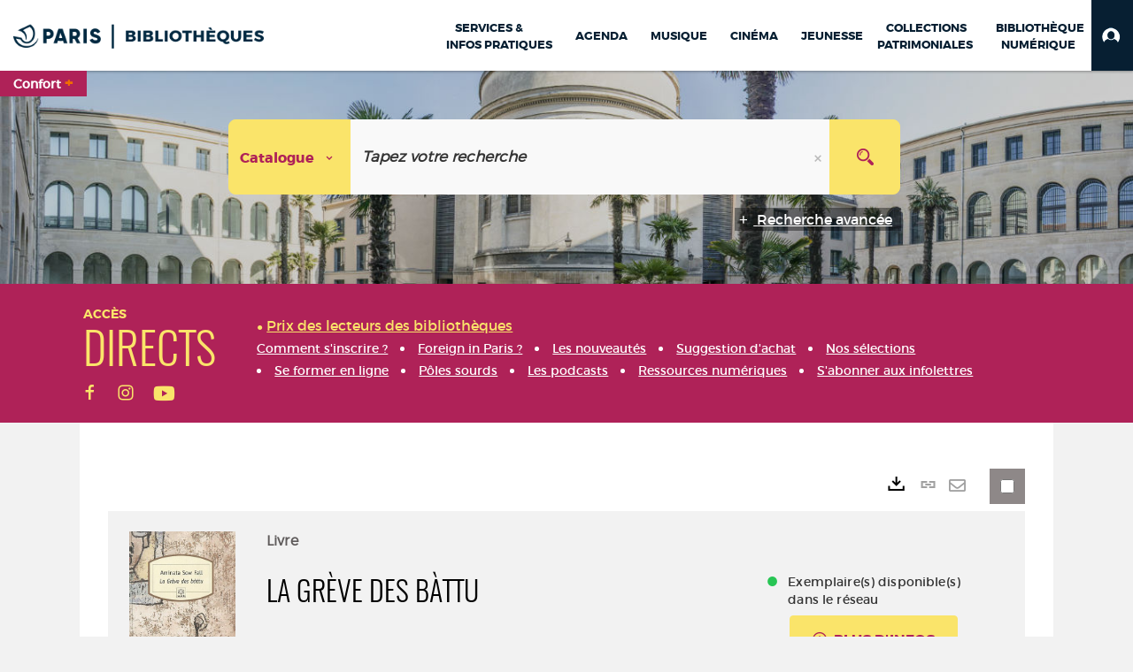

--- FILE ---
content_type: text/html; charset=utf-8
request_url: https://bibliotheques.paris.fr/Default/doc/SYRACUSE/1071627/la-greve-des-battu?_lg=fr-FR
body_size: 282395
content:
<!DOCTYPE html><html lang="fr-FR" dir="ltr" xmlns="http://www.w3.org/1999/xhtml"><head><link rel="shortcut icon" type="image/x-icon" href="/ui/skins/VPCO/images/favicon-std.ico" /><link rel="icon" type="image/x-icon" href="/ui/skins/VPCO/images/favicon-std.ico" /><link rel="apple-touch-icon" href="/ui/skins/VPCO/images/apple-touch-icon.png?v=23.3.9279.6" /><meta http-equiv="content-type" content="text/html; charset=utf-8" /><meta http-equiv="X-UA-Compatible" content="IE=edge" /><meta name="DC.Language" content="fr-FR" /><title>La grève des bàttu - Bibliothèques de la Ville de Paris</title><meta name="keywords" content="prêt, emprunt, catalogue, livre, DVD, CD, agenda, conférence, concert, débat, atelier, activités enfants, B.D, manga, polar, partition, méthode de musique, paris, bibliothèque, médiathèque, petite enfance;" /><meta name="robots" content="index, follow" /><meta name="og:locale" property="og:locale" content="fr_FR" /><meta name="og:type" property="og:type" content="article" /><meta name="og:title" property="og:title" content="La grève des bàttu" /><meta name="og:url" property="og:url" content="https://bibliotheques.paris.fr/Default/doc/SYRACUSE/1071627/la-greve-des-battu" /><meta name="description" content="A Dakar, les pouvoirs publics ont décidé de débarrasser la ville de ses mendiants. A la surprise générale, ces derniers décident alors de se mettre en grève. Bàttu désigne en wolof la cuvette qui sert à demander et recevoir l'aumône. ©Electre 2016" /><meta name="og:description" property="og:description" content="A Dakar, les pouvoirs publics ont décidé de débarrasser la ville de ses mendiants. A la surprise générale, ces derniers décident alors de se mettre en grève. Bàttu désigne en wolof la cuvette qui sert à demander et recevoir l'aumône. ©Electre 2016" /><meta name="og:image" property="og:image" content="https://covers.syracuse.cloud/Cover/VPCO/MONO/wdP0n7RT1GFK1_yr3GfBAg2/9782268068794/LARGE?fallback=https%3a%2f%2fbibliotheques.paris.fr%2fui%2fskins%2fdefault%2fportal%2ffront%2fimages%2fGeneral%2fDocType%2fMONO_LARGE.png" /><meta name="twitter:title" content="La grève des bàttu" /><meta name="twitter:url" content="https://bibliotheques.paris.fr/Default/doc/SYRACUSE/1071627/la-greve-des-battu" /><meta name="twitter:description" content="A Dakar, les pouvoirs publics ont décidé de débarrasser la ville de ses mendiants. A la surprise générale, ces derniers décident alors de se mettre en grève. Bàttu désigne en wolof la cuvette qui sert à demander et recevoir l'aumône. ©Electre 2016" /><meta name="twitter:image" content="https://covers.syracuse.cloud/Cover/VPCO/MONO/wdP0n7RT1GFK1_yr3GfBAg2/9782268068794/LARGE?fallback=https%3a%2f%2fbibliotheques.paris.fr%2fui%2fskins%2fdefault%2fportal%2ffront%2fimages%2fGeneral%2fDocType%2fMONO_LARGE.png" /><script>
      master = window.master || { };
      window.addEventListener("DOMContentLoaded", function () {
      master.DOMContentLoaded = true; // readyState n'est pas fiable, notamment readyState "interactive"
      });
      master.onDOMContentLoaded = function (callback) {
      if (master.DOMContentLoaded) {
      callback();
      } else {
      window.addEventListener("DOMContentLoaded", function () {
      callback();
      });
      }
      };
    </script><script>
      master.onDOMContentLoaded(function () {
      master.lazyLoadInstance = new LazyLoad({
      elements_selector: '.lazy',
      callback_loaded: function (el) {
      var event;
      var eventString = 'LazyLoad::Loaded';
      
      try {
      // !IE
      event = new CustomEvent(eventString, {});
      } catch (err) {
      // IE
      event = document.createEvent('CustomEvent');
      event.initCustomEvent(eventString, false, false, {});
      }
      
      el.dispatchEvent(event);
      },
      callback_finish: function () {
      master.lazyLoadFinished = true;
      var event;
      var eventString = 'LazyLoad::Finished';
      
      try {
      // !IE
      event = new CustomEvent(eventString, {});
      } catch (err) {
      // IE
      event = document.createEvent('CustomEvent');
      event.initCustomEvent(eventString, false, false, {});
      }
      
      window.dispatchEvent(event);
      }
      });
      });
    </script><base target="_top" /><meta name="HandheldFriendly" content="True" /><meta name="MobileOptimized" content="320" /><meta name="viewport" content="width=device-width, initial-scale=1, minimum-scale=1, maximum-scale=5, user-scalable=yes" /><!--Syracuse Front Javascript Libraries--><script type="text/javascript">
      
      //<![CDATA[
      
        var CFInstance = 'EXPLOITATION'; //Backward compatibility
        var ErmesManager = window.ErmesManager || {};
        ErmesManager.BasePath = '/';
        ErmesManager.BaseUrl = 'https://bibliotheques.paris.fr/';
        ErmesManager.ErmesJgrowlParams = '{"position": "top-right" , "closer" : false , "closerTemplate" : "&lt;div&gt;Fermer toutes les notifications&lt;/div&gt;"}';
        ErmesManager.WsQueryString = '';
        ErmesManager.ResetPasswordAllowed = 'true';
        ErmesManager.BaseUri = 'https://bibliotheques.paris.fr';
        
      
        ErmesManager.config = {};
        ErmesManager.config.LegacyHoldingMode=false;
        ErmesManager.config.CloudServicesBaseUrl='https://community.syracuse.cloud/EXPLOITATION/';
        ErmesManager.config.HoldingActions={NoteEnabled:false, ProvisionNoteEnabled:false};
        ErmesManager.config.RegistrationRenewalAllowed = false;
        ErmesManager.config.IlsChooseReservationPlaceEnabled = true;
        ErmesManager.config.HeaderDisplayMode = 'compact';
        ErmesManager.config.HeaderFixedMode = true;
        ErmesManager.config.CasAuthenticationEnabled = false;
        ErmesManager.config.CasAuthenticationProvider = '';
        ErmesManager.config.ResetPasswordAllowed = true;
        ErmesManager.config.RegistrationAllowed = true;
        ErmesManager.config.ResetPasswordPage = 'https://bibliotheques.paris.fr/Default/resetpassword.aspx';
        ErmesManager.config.RegistrationPage = 'https://bibliotheques.paris.fr/aide-a-la-premiere-connexion.aspx';
        ErmesManager.config.UsePopupForAuthentication = true;
        ErmesManager.config.AuthenticationAlertsCount = '0';
		    ErmesManager.config.AuthenticationManyAlertsMessage = '(0 alertes)';
		    ErmesManager.config.AuthenticationSingleAlertsMessage = '(1 alerte)';
        ErmesManager.config.RememberMe = true;
        ErmesManager.config.IsFormAuthenticationProvider = true;
        ErmesManager.config.EnableHoldingsAnonymousBookingMessage = 'true' === 'true';
        ErmesManager.config.EnableHoldingPlacesTopLevelFilter = 'false' === 'true';
        ErmesManager.config.EnableHoldingsSubscriptionCollapsed = false;
        ErmesManager.config.EnableHoldingsSubscriptionAlwaysShow = false;
				ErmesManager.config.AuthenticationFormBackgroundImageUrl = '';
        ErmesManager.config.AuthenticationFormIsFirstPosition = 'true' === 'true';
        ErmesManager.config.AuthenticationFormDialogWidth = 650;
        ErmesManager.config.AuthenticationIdentityBindingEnabled = false;
				ErmesManager.config.SearchMode = 'DEFAULT';
        ErmesManager.config.AuthenticationIdentityBindingAllowedModes = [
          
      
        ];
        ErmesManager.config.AuthenticationFormModeButtonWidth = 216;
        
        ErmesManager.config.SearchAssistantPreselectMode = 'true' === 'true';
        ErmesManager.COOKIES_FORM = 'ErmesForms_Default';
        ErmesManager.COOKIES_SEARCH = 'ErmesSearch_Default';
        ErmesManager.isAuthenticate = false;
        ErmesManager.deactivateDetailedView=true;

        ErmesManager.userInfos = {};
        ErmesManager.userInfos.UniqueIdentifier = 'BUILTIN-ANONYMOUS';
        ErmesManager.userInfos.SubscriptionExpirationMessage = '';
        ErmesManager.userInfos.UserAlertsMessages = '';
        ErmesManager.userInfos.PartnerSiteOfIntervention = '';
        ErmesManager.userInfos.HasPseudo = 'false';
        ErmesManager.userInfos.UserNameOrPseudo = 'Utilisateur anonyme';
        
        ErmesManager.rights = {};
        ErmesManager.rights.MemorizeSearch = false;
        ErmesManager.rights.Portal_1005 = false;
        ErmesManager.rights.Portal_1201 = false;
        ErmesManager.rights.Portal_2503 = false;
        ErmesManager.rights.Portal_2504 = false;
        ErmesManager.rights.Portal_3053 = false;

        ErmesManager.labels = {
          Portal_DetailHoldingLabel: 'Exemplaires',
Portal_ResultsReserveDocument: 'Réserver',
Portal_HoldingActionLoanLabel: 'Réserver',
Portal_HoldingActionExpoLabel: 'Ouvrir le calendrier',
Portal_HoldingSite: 'Site',
Portal_HoldingLocalisation: 'Emplacement',
Portal_HoldingSection: 'Section',
Portal_HoldingCote: 'Cote',
Portal_HoldingType: 'Type doc.',
Portal_HoldingStatut: 'Statut',
Portal_HoldingDateBack: 'Date retour',
Portal_HoldingActionsLabel: 'Actions',
Portal_HoldingProvisionLabelDisplay: 'Choisissez votre lieu de mise à disposition',
Portal_ReservationDialogChooseLibraryDefaultSelectionText: '---',
Portal_HoldingsMobileIsAvailableLabel: 'Disponible à {0}',
Portal_HoldingsMobileNotAvailableLabel: 'Retour prévu le {0}',
Portal_HoldingsMobileNotAvailableSiteLabel: 'à {0}',
Portal_ReservationDialogCancelTitle: 'Fermer la modale de réservation',
Portal_ReservationDialogTitle: 'Choisissez la bibliothèque',
Portal_ReservationDialogText: 'Vous souhaitez réserver un exemplaire.',
Portal_ReservationDialogChooseLibrary: 'Choisissez la bibliothèque :',
Portal_ReservationDialogChooseLibraryDefaultSelectionText: '---',
Portal_FormFieldRequiredText: 'Ce champ est obligatoire',
Portal_ReservationDialogValidText: 'Réserver',
Portal_ReservationDialogCancelText: 'Annuler',
Portal_HoldingAddNoteModalTitle: 'Ajout d\'une note de réservation',
Portal_HoldingAddNoteModalPlaceholder: 'Saisissez ici votre note de réservation optionnelle',
Portal_HoldingsStatementView: 'Consulter',
Portal_DetailHoldingsStatementLabel: 'Etats de collection',
Portal_HoldingsStatementSite: 'Site',
Portal_HoldingsStatementLocalisation: 'Emplacement',
Portal_HoldingsStatementSection: 'Section',
Portal_HoldingsStatementCote: 'Cote',
Portal_HoldingsStatementWhenStart: 'Début',
Portal_HoldingsStatementWhenEnd: 'Fin',
Portal_HoldingsStatementGap: 'Lacunes',
Portal_HoldingsStatementRange: 'Etendue',
Portal_HoldingsStatementStartNumber: 'Numéro de début',
Portal_HoldingsStatementEndNumber: 'Numéro de fin',
Portal_HoldingsStatementWhenStartAsText: 'Début',
Portal_HoldingsStatementWhenEndAsText: 'Fin',
Portal_ReservationDialogSelectText: 'Sélectionner',
Portal_ReservationSecondDialogChooseLibrary: 'Choisissez la bibliothèque de retrait',
Portal_ReservationSecondDialogTitle: 'Choisissez la bibliothèque de retrait',
Portal_ReservationSecondDialogValidText: 'Confirmer la réservation',
Portal_ReservationSecondDialogValidTitle: 'Confirmer cette réservation',
Portal_ReservationDialogExcludedLocationText: 'Non réservable',
Portal_ReservationSecondDialogYourLibraryIs: 'Votre localisation de retrait est : {0}',
Portal_MyAccountPreferencesHeaderTitle: 'Mes préférences de recherche',
Portal_MyAccountPreferencesHeaderIntro: 'Vous pouvez configurer les critères s\'appliquant à chacun des contextes de recherche suivants',
Portal_MyAccountPreferencesItemIntroPreselection: 'Vous avez sélectionné :',
Portal_MyAccountPreferencesItemIntroNoPreselection: 'Aucun critère sélectionné.',
Portal_MyAccountPreferencesItemEdit: 'Modifier',
Portal_CasAuthenticationText: 'Accès interne',
Portal_ExternalAuthenticationText: 'Accès externe',
Portal_LogonTitle: 'Connexion',
Portal_DisabledAccountLogonTitle: 'Échec d\'authentification',
Portal_LoginText: 'Identifiant',
Portal_LoginPlaceholderText: 'Numéro de carte',
Portal_PasswordText: 'Mot de passe',
Portal_PasswordPlaceholderText: '‎',
Portal_LogonForgottenPasswordText: 'Mot de passe oublié ?',
Portal_LogonRegisterMessage: 'ou',
Portal_LogonRegisterNowText: 'Aide première connexion',
Portal_ErrorHappened: 'Une erreur est survenue',
Portal_CaptureCurrentSearch: 'Capturer la recherche',
Portal_CaptureSearchName: 'Nom',
Portal_ShareSearchShowMoreOptions: 'Plus de critères',
Portal_ShareSearchHideMoreOptions: 'Cacher les critères',
Portal_AdvancedCaptureSearchTitle: 'Partager la recherche',
Portal_CaptureSearchModifyTitle: 'Modification des arguments',
Portal_CaptureSearcResultTitle: 'Aperçu',
Portal_CancelText: 'Annuler',
Portal_ShareSearchPermalinkCopy: 'Copier l\'URL dans le presse-papier',
Portal_ShareSearchPermalinkPreview: 'Aperçu de la recherche - Nouvelle fenêtre',
Portal_CaptureSearchCopyJson: 'Copier la capture dans le presse-papier',
Portal_ShareSearchPermalinkModalLabel: 'Donner un nom à la recherche puis cliquer sur "Copier l\'URL dans le presse-papier" pour récupérer l\'URL de votre recherche',
Portal_CaptureClipboardCopyDone: 'La capture a été copiée dans votre presse-papier',
Portal_UrlClipboardCopyDone: 'Le lien a été copié dans votre presse-papier',
Portal_CaptureSearchCancelTitle: 'Annuler cette capture de recherche',
Portal_CaptureNotice: 'Capturer la notice',
Portal_ShareSearchCancelTitle: 'Annuler ce partage de recherche',
Portal_SearchPreferencesModalTitle: 'Mémoriser des critères de recherche',
Portal_SearchPreferencesIntroText: 'Les critères choisis seront appliqués lors de chaque recherche "{0}".',
Portal_PreselectFacetsCancelTitle: 'fermer',
Portal_PreselectFacetsInfoNoPreferenceNoPreselection: 'Vous n’avez pas encore mémorisé de critères dans votre compte.',
Portal_MyAccountPreferencesItemSearch: 'Rechercher',
Portal_CloseModalTitle: 'Fermer cette fenêtre',
Portal_AnonymousHoldingInfo: 'Pour réserver un exemplaire, il est nécessaire d\'être authentifié. Les réservations dépendent de votre abonnement en cours.',
Portal_HoldingInSubscription: 'Dans mon abonnement ({0})',
Portal_HoldingNotInSubscription: 'Hors abonnement ({0})',
Portal_HoldingBookingTooltipCantRenew: 'Réservation impossible',
Portal_PersoAuthentificationMyAccountLink: 'Mon Compte',
Portal_RememberMeText: 'Rester connecté',
Portal_HoldingActionProvisonRequestLabel: 'Demander la consultation',
Portal_HoldingProvisionTooltipDescription: 'Effectuez une demande de mise à disposition sur cet exemplaire',
Portal_ProvisionDialogCancelTitle: 'Annuler la demande de consultation',
Portal_ProvisionDialogTitle: 'Demande de consultation sur place',
Portal_ProvisionDialogValidText: 'Confirmer la demande',
Portal_ProvisionDialogCancelText: 'Annuler',
Portal_ProvisionDialogContentHeaderText: '&lt;div class="alert alert-info" role="alert"&gt;\n &lt;span class="glyphicon glyphicon-info-sign" aria-hidden="true"&gt;&lt;/span&gt;\n &lt;span class="sr-only"&gt;&lt;/span&gt;\n &lt;span class="provision-body-header-description"&gt;Ce document sera mis à votre disposition pour consultation sur place, aux &lt;span class="provision-body-header-library"&gt; horaires d\'ouverture de la {0}&lt;/span&gt;&lt;/span&gt;&lt;p&gt;\n&lt;/p&gt;&lt;/div&gt;',
Portal_ProvisionDialogContentFooterText: 'Confirmez-vous la demande de consultation de &lt;b&gt;« {0} »&lt;/b&gt; ?',
Portal_DownloadText: 'Télécharger',
Portal_SearchFormFieldOrIndicator: '- ou -',
Portal_SearchFormSelectFieldNoResult: 'Aucun résultat pour "{0}"',
Portal_SearchFormSelectFieldStartTyping: 'Commencez à taper pour rechercher',
Portal_SearchFormThesaurusFieldLoadingText: 'Chargement...',
Portal_SearchFormThesaurusFieldNoResultsText: 'Aucun résultat',
Portal_SearchFormSelectFieldAddNewEntry: 'Si la valeur n\'est pas dans la liste, cliquez ici pour l\'ajouter',
Portal_SearchFormFieldValidationErrorMessage: 'Ce champ est obligatoire',
Portal_SearchFormFieldRequiredSelectionErrorMessage: 'Veuillez sélectionner une valeur ou la créer',
Portal_FormAdvanceSearchTitle: 'Valider votre recherche',
Portal_FormSearchLabel: 'Rechercher',
Portal_FormAdvanceClearTitle: 'Effacer vos saisies du formulaire de recherche',
Portal_FormClearLabel: 'Effacer',
Portal_SearchFormResetField: 'Supprimer la valeur',
Portal_ErmesSearchBoxHint: 'Tapez votre recherche',
Portal_SearchFormHeadingTitle: 'Recherche avancée',
Portal_SearchFormAddHiddenFieldTitle: 'Ajouter un critère au formulaire de recherche avancée',
Portal_SearchFormAddHiddenFieldLabel: 'Ajouter un critère',
Portal_SearchFormAddHiddenFieldModalDescription: 'Le critère sera ajouté au formulaire de recherche',
Portal_SearchFormFieldDateRangeToLabel: 'au',
Portal_SearchFormAddHiddenFieldModalTitle: 'Choisissez un critère de recherche',
Portal_ErmesSearchTitle: 'Recherche',
Portal_BtnSearchFieldClear: 'Effacer le champ de recherche',
Portal_BtnSearchFieldSubmit: 'Lancer la recherche sur le périmètre {0}',
Portal_AdvancedSearchFormLabel: 'Recherche avancée sur le périmètre {0}',
Portal_LogonConnectWithAnotherIdentity: 'ou',
Portal_LogonButtonText: 'Je me connecte',
Portal_LogonButtonShowForm: 'Formulaire',
BackText: 'Retour',
Portal_LogonFilterMode: 'Filtrer',
Portal_LogonInformationText: 'Pour vous connecter',
Portal_NewItemFlagDefaultLabel: 'Nouveauté',
Portal_SerialDialogCancelTitle: 'Fermer la modale des fascicules',
Portal_SerialDialogClose: 'Fermer',
Portal_HoldingSerialNumber: 'Numéro/Date de parution',
Portal_SerialDialogTitle: 'Detail des numéros de fascicule {0}',
Portal_HoldingSerialLocalisation: 'Localisation',
Portal_HoldingSerialSection: 'Section',
Portal_HoldingSerialCallNumber: 'Côte',
Portal_HoldingSerialStatus: 'Statut',
Portal_HoldingSerialEx: 'Exemplaire',
Portal_SerialColumnDisplayTitle: 'Voir les fascicules',
Portal_SerialColumnButton: 'Voir',
Portal_SerialColumnButtonLoading: 'Récupération en cours...',
Portal_HoldingNothingInSubscription: 'Il n\'y a aucun exemplaire disponible pour le moment.',
Portal_HoldingConsultOnline: 'Consulter en ligne',
Portal_HoldingBookingTooltipCantConsult: 'Consultation impossible',
Portal_HoldingBookingTooltipCantConsultDescription: 'Cet ouvrage est déjà en cours de consultation, veuillez réessayer ultérieurement',
Portal_DetailHoldingsMapControlHomeTooltip: 'Afficher tous les exemplaires',
Portal_DetailHoldingsMapControlLocationTooltip: 'Afficher ma position actuelle',
Portal_DetailHoldingsMapControlLocationDeniedTooltip: 'Vote position actuelle n\'est pas disponible',
Portal_DetailHoldingsMapCurrentLocationMarkerTooltip: 'Votre position actuelle',
Portal_DetailHoldingsMapOffMapHoldingsLabel: 'Exemplaires hors carte',
Portal_DetailHoldingsMapLibraryMoreDetails: 'Plus d\'informations...',
Portal_BiblioMapsLinkLabel: 'BiblioMaps',
Portal_BiblioMapsHeaderColumnLabel: 'BiblioMaps',
TermSynonymLabel: '{0} (employé pour {1})',
TermNeighborLabel: '{0} (associé à {1})',
TermRedirectionLabel: '{0} (nouveau terme pour {1})',
TermRedirectionSourceLabel: '{0} (ancien terme pour {1})',
Portal_ReservationDialogSingleHoldingPlaceText: 'L\'exemplaire sera mis à disposition à la bibliothèque :',
Portal_ReservationDialogSingleHoldingPlacetitle: 'Confirmez la réservation',
Portal_DetailSessionLabel: 'Sessions',
Portal_HoldingActionSessionLabel: 'S\'inscrire',
Portal_AnonymousCalendarSessionInfo: 'Pour s\'inscrire à une session, il est nécessaire d\'être authentifié.',
Portal_BasketRenamePromptTitle: 'Renommer le dossier',
EndDateText: 'Date de fin',
StartDateText: 'Date de début',
Portal_DetailPanelTitleCalendarSessions: 'S\'inscrire à',
Portal_TypeaheadNoResultStatus: 'Aucune proposition',
Portal_TypeaheadResultsStatus: '{0} propositions disponibles',
Portal_SearchFormAddFieldTitle: 'Ajouter une restriction "{0}"',
Portal_HoldingSerialUtilisation: 'Utilisation',
Portal_SearchFormRemoveFieldTitle: 'Supprimer la restriction "{0}"'
        };

        ErmesManager.labels.Portal_AuthenticationFormModeButtonSeparatorText = '';
        ErmesManager.labels.Portal_Authentication_FormHtmlContent = '';
        ErmesManager.labels.HoldingAddNoteModalPlaceholder = 'Saisissez ici votre note de réservation optionnelle';
        ErmesManager.labels.HoldingAddNoteModalTitle = 'Ajout d\'une note de réservation';
        ErmesManager.labels.CloseText = 'Fermer';
        ErmesManager.labels.ReportThumbnailWrongUrl = 'La ressource Portal|ReportThumbnailWrongUrl n\'est pas définie.';
        ErmesManager.labels.ReportThumbnailModalTitle = 'Confirmation';
        ErmesManager.labels.ReportThumbnailModalBody = 'Confirmez-vous le signalement de cette vignette ?&lt;br/&gt;&lt;div style="text-align:center;margin:5px"&gt;&lt;img src="{0}"/&gt;&lt;/div&gt;';
        ErmesManager.labels.ErmesHeaderAccountWip = 'Récupération de votre compte en cours...';
        ErmesManager.labels.ErrorHappened = 'Une erreur est survenue';
        ErmesManager.labels.UnexpectedServerResponse = 'Format de réponse inattendu';
        ErmesManager.labels.GrowlErrorTitle = 'Erreur';
        ErmesManager.labels.TooltipLoading = 'Chargement en cours...';
        ErmesManager.labels.CaptureSearchChooseRendering = 'Affichage';
        ErmesManager.labels.CaptureSearchChooseNumber = 'Nombre de notices à afficher';
        ErmesManager.labels.CaptureSearchTitle = 'Capturer la recherche';
        ErmesManager.labels.CommentModalValid = 'Valider';
        ErmesManager.labels.CommentModalCancel = 'Annuler';
        ErmesManager.labels.CommentWasSuccessfullyDeleted = 'Le commentaire a bien été supprimé';
        ErmesManager.labels.NoteWasSuccessfullyDeleted = 'La note a bien été supprimée';
        ErmesManager.labels.SelectionModalClose = 'Fermer';
        ErmesManager.labels.ConfirmBoxConfirm = 'Confirmer';
        ErmesManager.labels.ConfirmBoxCancel = 'Annuler';
        ErmesManager.labels.PublicSearchFormValid = 'Valider';
        ErmesManager.labels.PublicSearchFormCancel = 'Annuler';
        ErmesManager.labels.PrivateSearchFormValid = 'Valider';
        ErmesManager.labels.PrivateSearchFormCancel = 'Annuler';
        ErmesManager.labels.ExpositionResaFormValid = 'Transmettre la demande';
        ErmesManager.labels.ExpositionResaFormClose = 'Fermer';
        ErmesManager.labels.EnrichissementsLoading = 'Chargement en cours, veuillez patienter';
        ErmesManager.labels.BasketPageTitle = 'Bibliothèques de la Ville de Paris - Mon panier';
        ErmesManager.labels.SelectionPageTitle = 'Sélection courante';
        ErmesManager.labels.ErmesSearchPageTitle = '{0} - Recherche';
        ErmesManager.labels.ErmesSearchLoadingPageTitle = 'Chargement';
        ErmesManager.labels.ErmesSearchDetailPageTitle = '{0}';
        ErmesManager.labels.TagPageTitle = 'Tag';
        ErmesManager.labels.HoldingHelpHoldingMultiple = 'Cochez les exemplaires qui vous intéressent. Le premier exemplaire disponible parmi votre sélection sera réservé';
        ErmesManager.labels.HoldingHelpHoldingPlace = 'Choisissez votre lieu de mise à disposition';
        ErmesManager.labels.CaptureSearchStandardRendering = 'Miniatures';
        ErmesManager.labels.CaptureSearchShortRendering = 'Court';
        ErmesManager.labels.CaptureSearchScrollingRendering = 'Chemin de fer';
        ErmesManager.labels.ErmesFormTitle = 'Recherche avancée';
        ErmesManager.labels.CalendarEventTitleSingular = 'événement';
        ErmesManager.labels.CalendarEventTitlePlural = 'événements';
        ErmesManager.labels.ValidateEventSubscription = 'Confirmer l\'inscription';
        ErmesManager.labels.CancelText = 'Annuler';
        ErmesManager.labels.BackText = 'Retour';
        ErmesManager.labels.AgendaCalendarHelpTooltip = 'Sélectionnez une plage de dates pour affiner votre recherche';
        ErmesManager.labels.ExportLinkFold = 'Exporter, masqué';
        ErmesManager.labels.ExportLinkUnFold = 'Exporter, affiché';
        ErmesManager.labels.AddNewTagNotice = 'Ajouter ce nouveau tag';
        ErmesManager.labels.AddNewTagName = 'Nom du nouveau tag à ajouter sur';
        ErmesManager.labels.ErrorAuthenticateInput = 'à vérifier';
        ErmesManager.labels.PasswordLostAuthenticate = 'Mot de passe oublié';
        ErmesManager.labels.ErrorAuthenticatePage = 'Erreur lors de l\'identification';
        ErmesManager.labels.SurveyMessageConfirmVote = 'Merci d\'avoir voté';
        ErmesManager.labels.SurveyVotedAlready = 'Vous avez déjà voté';
        ErmesManager.labels.RoyalSliderStatePause = 'Mettre le carrousel en lecture.';
        ErmesManager.labels.RoyalSliderStatePlay = 'Mettre le carrousel en pause.';
        ErmesManager.labels.SearchQueryAllDocument = 'Tous les documents';
        ErmesManager.labels.DefaultDropdownItemSelectedFormat = '{0}, sélectionné';
        ErmesManager.labels.JGrowlCloserMessage = 'Fermer tous les messages';
        ErmesManager.labels.RoyalSliderLabels_ArrowRight = 'Contenu suivant';
        ErmesManager.labels.RoyalSliderLabels_ArrowLeft = 'Contenu précédent';
        ErmesManager.labels.RoyalSliderLabels_FullScreen = 'Passer le slider en plein écran';
        ErmesManager.labels.RoyalSliderLabels_PlayVideo = 'Lancer la vidéo';
        ErmesManager.labels.RoyalSliderLabels_NavSelected = ', sélectionné';
        ErmesManager.labels.FacetCollectionDisplayed = ', affiché';
        ErmesManager.labels.FacetCollectionCollapsed = ', masqué';
        ErmesManager.labels.ErrorModalFieldRequiredAccessibility = 'Vous avez omis ce champ obligatoire.';
        ErmesManager.labels.RoyalSliderBulletContentNotSelected = 'Afficher le contenu {0}';
        ErmesManager.labels.RoyalSliderBulletContentSelected = 'Contenu {0} - affiché';
        ErmesManager.labels.RssFeedLinkTitle = 'Obtenir le flux RSS, nouvelle fenêtre';
        ErmesManager.labels.CnilBannerContent = 'En poursuivant votre navigation sur ce site, vous acceptez l’utilisation de cookies par nos services ainsi que des services tiers de mesure d\'audience.&lt;br/&gt;&lt;a href="/charte-cookies.aspx"&gt;Pour en savoir plus et paramétrer les cookies...&lt;/a&gt;';
        ErmesManager.labels.SuggestionSearch = 'Recherche par suggestion';
        ErmesManager.labels.SdiMemorySearchSubscribeNewsLettersSuccess = 'Vous êtes maintenant abonné à cette lettre d’information';
        ErmesManager.labels.SdiMemorySearchSubscribeSuccess = 'Vous êtes maintenant abonné à cette recherche';
        ErmesManager.labels.DetailHoldingsVerify = 'Vérification des exemplaires disponibles ...';
        ErmesManager.labels.RenewLoanSuccess = 'Prolongation réussie.';
        ErmesManager.labels.RenewLoanErrorNotSpecified = 'Erreur non spécifiée.';
        ErmesManager.labels.CancelReservationSuccess = 'Annulation réussie.';
        ErmesManager.labels.CancelReservationErrorNotSpecified = 'Erreur non spécifiée.';
        ErmesManager.labels.ContributionFormSending = 'Envoi en cours...';
        ErmesManager.labels.ContributionFormSuccess = 'Votre contribution a bien été prise en compte.';
        ErmesManager.labels.GetErrorHolding = 'Erreur lors de la récuperation de l\'exemplaire';
        ErmesManager.labels.GetNotAvaibleHolding = 'Indisponible';
        ErmesManager.labels.ConfirmDialogBasketTitle = 'Vider tout le panier';
        ErmesManager.labels.ConfirmDialogBasketFolderTitle = 'Supprimer le dossier "{0}"';
        ErmesManager.labels.ConfirmDialogBasketText = 'Confirmez-vous la suppression de tous les documents de votre panier ? Cette action sera irréversible.';
        ErmesManager.labels.ConfirmDialogBasketTextByFilter = 'Confirmez-vous la suppression du dossier "{0}" ?';
        ErmesManager.labels.PnbConfirmBoxTitle = 'La ressource Portal|PnbConfirmBoxTitle n\'est pas définie.';
        ErmesManager.labels.PnbConfirmBoxMessage = 'La ressource Portal|PnbConfirmBoxMessage n\'est pas définie.';
        ErmesManager.labels.searchLabelDefault = 'Recherche du document';
        ErmesManager.labels.RecongnitionLabelInput = 'Reconnaissance vocal...';
        ErmesManager.labels.StartSearch = 'Lancer la recherche sur le périmètre {0}';
        ErmesManager.labels.SearchFormLabel = 'Recherche sur le périmètre {0}';
        ErmesManager.labels.MyAccountAddToBasketNothingSelected = 'Veuillez sélectionner au moins un document.';
        ErmesManager.labels.Portal_CancelReservationNoReservationSelected = 'Veuillez sélectionner au moins un document.';
        ErmesManager.labels.Portal_CancelReservationConfirmTitle = 'Confirmer cette annulation';
        ErmesManager.labels.Portal_CancelReservationCancelTitle = 'Annuler cette annulation';
        ErmesManager.labels.Portal_PreselectFacetsInfoNoPreference = 'Mémoriser les critères dans votre compte.';
        ErmesManager.labels.Portal_PreselectFacetsInfoPreferenceEqualsPreselection = 'Les critères sont mémorisés dans votre compte.';
        ErmesManager.labels.Portal_PreselectFacetsInfoPreferenceIsNotPreselection = 'Les critères diffèrent de ceux mémorisés dans votre compte.';
        ErmesManager.labels.Portal_PreselectFacetsInfoPreferenceRestoreSuccess = 'Les critères ont été restaurés.';
        ErmesManager.labels.Portal_PreselectFacetsInfoPreferenceSaveSuccess = 'Les critères ont été mémorisés.';
        ErmesManager.labels.Portal_PreselectFacetsInfoPreferenceSaveTooltip = 'Mémoriser les critères de recherche dans votre compte.';
        ErmesManager.labels.Portal_PreselectFacetsInfoPreferenceValidateTooltip = 'Confirmer les critères sélectionnés.';
        ErmesManager.labels.Portal_PreselectFacetsInfoPreferenceRestoreTooltip = 'Restaurer les critères de recherche mémorisés dans votre compte.';
        ErmesManager.labels.Portal_PreselectFacetsResetButton = 'Tout effacer';
        ErmesManager.labels.Portal_PreselectFacetsValidateButton = 'Confirmer';
        ErmesManager.labels.Portal_PreselectFacetsSaveButton = 'Mémoriser';
        ErmesManager.labels.Portal_PreselectFacetsCancelButton = 'Annuler';
        ErmesManager.labels.Portal_PreselectFacetsModalTitle = 'Pré-sélectionner des critères de recherche';
        ErmesManager.labels.Portal_PreselectFacetsIntroText = 'Les critères choisis seront appliqués le temps de la session à chaque recherche "{0}". Pour mémoriser les critères au-delà de la session veuillez-vous connecter à votre compte';
        ErmesManager.labels.Portal_PreselectFacetsSelectedInfo = 'Vous avez sélectionné :';
        ErmesManager.labels.Portal_PreselectFacetsSelectedInfoEmpty = 'Aucun critère sélectionné.';
        ErmesManager.labels.Portal_PreselectFacetsRestoreButton = 'Restaurer';
        ErmesManager.labels.Portal_FacetCollectionCollapsed = ', masqué';
        ErmesManager.labels.Portal_FacetCollectionDisplayed = ', affiché';
        ErmesManager.labels.Portal_SearchHistoryTableDateHeader = 'Quand';
        ErmesManager.labels.Portal_SearchHistoryTableScenarioHeader = 'Où';
        ErmesManager.labels.Portal_SearchHistoryTableSearchHeader = 'Recherche';
        ErmesManager.labels.Portal_SearchHistoryTableFiltersHeader = 'Filtres';
        ErmesManager.labels.Portal_SearchHistoryTableCountHeader = 'Résultats';
        ErmesManager.labels.Portal_SearchHistoryTableActionHeader = 'Actions';
        ErmesManager.labels.Portal_SearchHistoryModalTitle = 'Historique de vos recherches';
        ErmesManager.labels.Portal_SearchHistoryCancelButton = 'Fermer';
        ErmesManager.labels.Portal_SearchHistoryItemSearchAction = 'Lancer la recherche';
        ErmesManager.labels.Portal_SearchHistoryItemMemorizeAction = 'Mémoriser dans son compte';
        ErmesManager.labels.Portal_SearchHistoryItemRemoveAction = 'Supprimer';
        ErmesManager.labels.Portal_RawRecordClipboardCopyButton = 'Copier ce document dans le presse-papier';
        ErmesManager.labels.Portal_RawRecordClipboardCopyDone = 'Le document a été copié dans votre presse-papier';
        ErmesManager.labels.Portal_RawRecordPopupTitle = 'Document xml natif';
        ErmesManager.labels.Portal_ExpositionResaWindowLabel = 'Faire une demande de réservation d\'outil d\'animation';
        ErmesManager.labels.Portal_ExpositionResaWindowCloseTitle = 'Fermer la fenêtre de demande de réservation d\'outil d\'animation';
        ErmesManager.labels.Portal_ExpositionResaBookingTypeHolding = 'Réservation';
        ErmesManager.labels.Portal_ExpositionResaBookingTypeHoldingRequest = 'Demande de réservation';
        ErmesManager.labels.Portal_ExpositionResaBookingTypeLoan = 'Prêt';
        ErmesManager.labels.Portal_CancelText = 'Annuler';
        ErmesManager.labels.Portal_BackText = 'Retour';
        ErmesManager.labels.Portal_ExpositionResaFormValid = 'Transmettre la demande';
        ErmesManager.labels.Portal_ExpositionResaFetchBookings = 'Vérification des réservations concernant cet outil d\'animation';
        ErmesManager.labels.Portal_ExpositionResaNewRange = 'Votre choix de dates';
        ErmesManager.labels.Portal_AgendaDatepickerFromDate = 'Du';
        ErmesManager.labels.Portal_AgendaDatepickerToDatee = 'Au';
        ErmesManager.labels.Portal_SubscriptionExpirationWarningDescription = '';
        ErmesManager.labels.Portal_SubscriptionExpirationWarningTitle = 'Informations à propos de votre abonnement';
        ErmesManager.labels.Portal_AccountWarningTitle = 'Informations à propos de votre compte';
        ErmesManager.labels.Portal_AuthenticationAlertRenewRegistrationBtnText = 'Cliquer ici pour accéder à mon profil';
        ErmesManager.labels.Portal_AuthenticationAlertVirtualPurseBtnText = 'Cliquer ici pour accéder à mon porte-monnaie';      
        ErmesManager.labels.Portal_ShowExpirationWarningCancelTitle = 'Fermer cette alerte';
        ErmesManager.labels.Portal_ProvisionDialogCancelTitle = 'Annuler la demande de consultation';
        ErmesManager.labels.Portal_ProvisionDialogTitle = 'Demande de consultation sur place';
        ErmesManager.labels.Portal_ProvisionDialogValidText = 'Confirmer la demande';
        ErmesManager.labels.Portal_ProvisionDialogCancelText = 'Annuler';
        ErmesManager.labels.Portal_ProvisionDialogContentHeaderText = '&lt;div class="alert alert-info" role="alert"&gt;\n &lt;span class="glyphicon glyphicon-info-sign" aria-hidden="true"&gt;&lt;/span&gt;\n &lt;span class="sr-only"&gt;&lt;/span&gt;\n &lt;span class="provision-body-header-description"&gt;Ce document sera mis à votre disposition pour consultation sur place, aux &lt;span class="provision-body-header-library"&gt; horaires d\'ouverture de la {0}&lt;/span&gt;&lt;/span&gt;&lt;p&gt;\n&lt;/p&gt;&lt;/div&gt;';
        ErmesManager.labels.Portal_ProvisionDialogContentFooterText = 'Confirmez-vous la demande de consultation de &lt;b&gt;« {0} »&lt;/b&gt; ?';
        ErmesManager.labels.Portal_ExpositionBookingCalendarLabel = 'Calendrier de réservation';
        ErmesManager.labels.Portal_ExpositionBookingHelpUserLigde = 'Veuillez choisir une date de début et de fin de réservation sur le calendrier ci-dessous.';
        ErmesManager.labels.Portal_ExpositionBookingTransportModeLabel = 'Mode de transport';
        ErmesManager.labels.Portal_ExpositionBookingGoTransportModeLabel = 'Aller';
        ErmesManager.labels.Portal_ExpositionBookingReturnTransportModeLabel = 'Retour';
        ErmesManager.labels.Portal_ExpositionBookingSummupLabel = 'Demande de réservation pour la période du';
        ErmesManager.labels.Portal_ExpositionBookingSummupSeparatorLabel = 'au';
        ErmesManager.labels.Portal_HoldingsInformationMessage = '';
        ErmesManager.labels.Portal_ILSClientReservation = 'Réservation';
		    ErmesManager.labels.Portal_ReservationMapSiteChoice = 'Choisissez la bibliothèque auprès de laquelle vous souhaitez réserver le document';
		    ErmesManager.labels.Portal_DetailHoldingsMapLabel = 'Localisation des exemplaires';
		    ErmesManager.labels.Portal_DetailHoldingsMapCountLabel = '{0} exemplaires';
		    ErmesManager.labels.Portal_DetailHoldingsMapCountLabelSingular = '1 exemplaire';
		    ErmesManager.labels.Portal_DetailHoldingsMapNoHondlingOnMap = 'Aucun exemplaire dans cette zone géographique...';
        ErmesManager.labels.Portal_PreselectFacetsModifyLinkLabel = 'Modifier les critères pré-sélectionnés';
        ErmesManager.labels.Portal_SearchAssistantButtonLabel = 'Recherche assistée';
        
      
      //]]></script><script>
      
      window.ErmesManager = window.ErmesManager || {};
      
    </script><script type="text/javascript" src="/ui/plug-in/portal/portal-front-all.js?v=23.3.9279.6" defer="defer"> </script><script type="text/javascript" src="/ui/plug-in/syracuse-dist/js/ComponentFactory.js?v=23.3.9279.6" defer="defer"> </script><link rel="stylesheet" type="text/css" href="/ui/skins/default/portal/front/portal-front-all.css?v=23.3.9279.6" /><script type="text/javascript" src="/dropzone-locale-fr-FR.ashx?v=23.3.9279.6" defer="defer"> </script><script type="text/javascript" src="/ui/plug-in/dayjs/locale/fr.js?v=23.3.9279.6" defer="defer"> </script><script type="text/javascript">
      
        window.addEventListener("DOMContentLoaded", function () {
          dayjs.extend(window.dayjs_plugin_customParseFormat);
          dayjs.extend(window.dayjs_plugin_localizedFormat);
          dayjs.locale('fr'); 
        });
      
    </script><!--XmlForms JavaScript libraries--><script type="text/javascript">
        window.addEventListener("DOMContentLoaded", function () {
      
      
        formManager.debug = false;
        formManager.inputKey = '';
        formManager.savingText = 'Enregistrement en cours...';
        formManager.loadingText = 'Chargement en cours...';
        formManager.invalidText = 'Ce champ est invalide';
        formManager.requiredText = 'Ce champ est obligatoire';
        formManager.lengthText = 'La longueur de ce champ doit être de {0} caractère(s)';
        formManager.minLengthText = 'La longueur minimum de ce champ est de {0} caractère(s)';
        formManager.maxLengthText = 'La longueur maximum de ce champ est de {0} caractère(s)';
        formManager.minValueText = 'La valeur minimum de ce champ doit être de {0}';
        formManager.maxValueText = 'La valeur maximum de ce champ doit être de {0}';
        formManager.passwordText = 'Les mots de passe sont différents';
        formManager.invalidDateText = 'La ressource FormFieldDateInvalidText n\'est pas définie.';
        formManager.requiredCheckboxText = 'Veuillez cocher cette case si vous souhaitez continuer';
        formManager.requiredCheckboxGroupText = 'Veuillez cocher au moins l\'une de ces cases';
        formManager.requiredRadioGroupText = 'Veuillez sélectionner l\'une de ces options';
        formManager.downloadText = 'Télécharger';
        formManager.addressAddManually = 'Si votre adresse n\'est pas dans la liste, cliquez ici pour l\'ajouter';
        formManager.addressNoResult = 'Aucune adresse correspondante';
        formManager.addressPending = 'Chargement en cours';
      
      
        });
      </script><script defer="defer" type="text/javascript" src="/ui/plug-in/syracuse-dist/js/PasswordReveal.js?v=23.3.9279.6"> </script><!--Syracuse OpenSeadragon Library--><script type="text/javascript" src="/ui/plug-in/common/openseadragon/openseadragon.min.js?v=23.3.9279.6"> </script><script type="text/javascript" src="/ui/plug-in/common/openseadragon/openseadragon-filtering.js?v=23.3.9279.6"> </script><script type="text/javascript" src="/ui/plug-in/common/openseadragon/openseadragon-init.js?v=23.3.9279.6"> </script><script type="text/javascript" src="/ui/plug-in/common/openseadragon/locale/openseadragon-lang-fr.js?v=23.3.9279.6"> </script><link rel="preload" href="/ui/skins/default/fonts/glyphicons.woff?v=23.3.9279.6" as="font" type="font/woff" crossorigin="anonymous" /><link rel="stylesheet" type="text/css" href="/ui/skins/default/base.css?v=23.3.9279.6" /><link rel="stylesheet" type="text/css" href="/ui/skins/default/master.css?v=23.3.9279.6" /><link rel="stylesheet" type="text/css" href="/ui/skins/default/common/base.css?v=23.3.9279.6" /><link rel="stylesheet" type="text/css" href="/ui/skins/default/portal/front/base-min.css?v=23.3.9279.6" /><link rel="stylesheet" type="text/css" href="/ui/skins/VPCO/projet.css?v=23.3.9279.6" /><link rel="stylesheet" href="/ui/plug-in/integration/Swiper-mobile/css/swiper.min.css" /><link href="/ui/plug-in/integration/select2/css/select2.min.css" rel="stylesheet" /><link rel="preload" href="/ui/plug-in/bootstrap/resources/fonts/glyphicons-halflings-regular.woff?v=23.3.9279.6" as="font" type="font/woff" crossorigin="anonymous" /><link rel="preload" href="/ui/skins/standard/portal/front/ressources/font/ermes-font-update.woff2?v=23.3.9279.6" as="font" type="font/woff2" crossorigin="anonymous" /><link rel="canonical" href="https://bibliotheques.paris.fr/Default/doc/SYRACUSE/1071627/la-greve-des-battu?_lg=fr-FR" /><link rel="search" type="application/opensearchdescription+xml" title="Syracuse OpenSearch" href="/OpenSearchDescription.xml" /></head><body dir="ltr" class=" cf-rtm ">
  
  
  
  
  
  
  
  
  
  
  
  
  <script type="text/javascript" src="/ui/plug-in/integration/Swiper-mobile/js/swiper.min.js" defer="defer"> </script>
  <script type="text/javascript" src="/ui/plug-in/integration/select2/js/select2.full.js" defer="defer"> </script>
  
  <script type="text/javascript" src="/ui/plug-in/integration/Selection-RenderType/flip.js" defer="defer"> </script>
  <script type="text/javascript" src="/ui/plug-in/integration/iguana.js" defer="defer"> </script>
  <script type="text/javascript" src="/ui/plug-in/integration/confortplus/js/toolbar.js" defer="defer"> </script>
  
  
  
  
  
  <script type="text/javascript">
              /*<![CDATA[*/
              
        master = window.master || { };
        master.debug = false;
        master.rtl = false;
        master.skin = 'VPCO';
        master.skinsRootPath = '/ui/skins/';
        master.pluginsRootPath = '/ui/plug-in/';
        master.theme = '';
        master.navigationExperience = 'Modern';
        master.useForFront = true;
        master.designMode = '';
        master.canEditResourceKey = false;
        master.applicationName = '';
        master.applicationAlias = '';
        master.scopeId = 1;
        master.scopeName = 'Default';
        master.scopeType = null;
        master.scopeTypeName = '';
        master.scopeTypeLabel = '';
        master.scopeDescription = 'Bibliothèques de la Ville de Paris';
        master.scopeAlias = 'Default';
        master.scopeChildCount = 0;
        master.pageTitle = 'La grève des bàttu';
        master.pageTitleFormat = '{0} - {1}';
        master.globalTitle = 'Bibliothèques de la Ville de Paris';
        master.pageFullName = 'Archimed.SearchServices.Web.UI.Ermes.Front.DetailStatic';
        master.currentCulture = 'fr-FR';
        master.currentCultureId = 1036;
        master.currentParentCultureId = 12;
        master.changeCultureAllowed = false;
        master.isPopup = false;
        master.instanceName = 'EXPLOITATION';
        master.userDisplayName = 'Utilisateur anonyme';
        master.isSuperAdministrator = false;        
        master.instanceUrl = 'https://bibliotheques.paris.fr/';
        master.instanceBackOfficeBaseUrl = 'https://bibliotheques.paris.fr/pro/';
        master.instanceFrontOfficeBaseUrl = 'https://bibliotheques.paris.fr/';
        master.instanceBasePath = '/';
        master.instanceBackOfficeBasePath = '/pro/';
        master.instanceFrontOfficeBasePath = '/';
        master.instanceWebDirectory = '/';
        master.isBackOffice = false;
        master.backOfficeWebDirectory = 'pro';
        master.baseUrl = 'https://bibliotheques.paris.fr/pro/default/';
        master.backOfficeBasePath = '/pro/default/';
        master.frontOfficeBasePath = '/';
        master.backOfficeBaseUrl = 'https://bibliotheques.paris.fr/pro/default/';
        master.frontOfficeBaseUrl = 'https://bibliotheques.paris.fr/';
        master.basePath = '/';
        master.homeUrl = 'https://bibliotheques.paris.fr/pro/default/';
        master.homePath = '/pro/default/';
        master.disconnectLabel = 'Se déconnecter';
        master.authenticateLabel = 'Se connecter';
        master.loadMask = false;
        master.isAdministrator = false;
        master.isAnonymous = true;
        master.isEmptyScopeMember = false;
        master.globalSiteText = 'Tout le réseau';
        master.currentSiteName = 'Default';
        master.currentSiteDescription = 'Bibliothèques de la Ville de Paris';
        master.changeSiteAllowed = true;
        master.changeSiteLabel = 'Mon entité d\'intervention';
        master.getScopesErrorMessage = 'Une erreur est survenue lors de la récupération des entités';
        master.enterFullscreenText = 'Passer en mode plein écran';
        master.exitFullscreenText = 'Quitter le mode plein écran';
        master.saveStateText = 'Sauvegarder la mise en forme des listes';
        master.saveStateSuccessMessage = 'La mise en forme des listes a été correctement enregistrée.';
        master.saveStateErrorMessage = 'Une erreur est survenue lors de l\'enregistrement de la mise en forme des listes.';
        master.restoreStateText = 'Réinitialiser la mise en forme des listes';
        master.restoreStateConfirmMessage = 'Voulez-vous vraiment réinitialiser la mise en forme des listes ?';
        master.restoreStateSuccessMessage = 'La mise en forme des listes a été correctement réinitialisée.';
        master.restoreStateErrorMessage = 'Une erreur est survenue lors de la réinitialisation de la mise en forme des listes.';
        master.version = '23.3.9279.6';
        master.cookieDomain = '';
        master.cookieSecure = true;
        master.remindMeLaterText = 'Me le rappeler plus tard';
        master.loadingText = 'Chargement en cours...';
                
        master.isSearchPage = false;
        master.scopeTypes = {
        
          'None': 0,
          0:{
          name :  'None',
          label :  'Entité'}
         , 
          'Group': 1,
          1:{
          name :  'Group',
          label :  'Groupe'}
         , 
          'Library': 2,
          2:{
          name :  'Library',
          label :  'Bibliothèque'}
         , 
          'Partner': 3,
          3:{
          name :  'Partner',
          label :  'Partenaire'}
        
        }
        master.scopes = {
        
          'Default':{
          description :  'Bibliothèques de la Ville de Paris',
          id :  1,
          alias :  'Default',
          disabled :  false
          }
         , 
          'Numok':{
          description :  'Numok',
          id :  4,
          alias :  'Numok',
          disabled :  false
          }
         , 
          'Monteleson':{
          description :  'Monte le son',
          id :  7,
          alias :  'Monteleson',
          disabled :  false
          }
         , 
          '2016':{
          description :  'Les coups de coeur 2016 des bibliothécaires',
          id :  10,
          alias :  '2016',
          disabled :  false
          }
         , 
          '2017':{
          description :  'Les coups de coeur 2017 des bibliothécaires',
          id :  13,
          alias :  '2017',
          disabled :  false
          }
         , 
          'agenda':{
          description :  'Agenda',
          id :  16,
          alias :  'agenda',
          disabled :  false
          }
         , 
          'musique':{
          description :  'Musique',
          id :  19,
          alias :  'musique',
          disabled :  false
          }
         , 
          'jeunesse':{
          description :  'Jeunesse',
          id :  22,
          alias :  'jeunesse',
          disabled :  false
          }
         , 
          'numerique':{
          description :  'Bibliothèque numérique',
          id :  25,
          alias :  'numerique',
          disabled :  false
          }
         , 
          '2018':{
          description :  'Les coups de coeur 2018 des bibliothécaires',
          id :  28,
          alias :  '2018',
          disabled :  false
          }
         , 
          'cinema':{
          description :  'Cinéma',
          id :  31,
          alias :  'cinema',
          disabled :  false
          }
         , 
          '2019':{
          description :  'Les coups de coeur 2019 des bibliothécaires',
          id :  34,
          alias :  '2019',
          disabled :  false
          }
         , 
          '2020':{
          description :  'Les coups de coeur 2020 des bibliothécaires',
          id :  46,
          alias :  '2020',
          disabled :  false
          }
         , 
          '2021':{
          description :  'Les coups de coeur 2021 des bibliothécaires',
          id :  52,
          alias :  '2021',
          disabled :  false
          }
         , 
          '2022':{
          description :  'Les coups de coeur 2022 des bibliothécaires',
          id :  61,
          alias :  '2022',
          disabled :  false
          }
         , 
          '2023':{
          description :  'Les coups de coeur 2023 des bibliothécaires',
          id :  70,
          alias :  '2023',
          disabled :  false
          }
         , 
          '2024':{
          description :  'Les coups de coeur 2024 des bibliothécaires',
          id :  76,
          alias :  '2024',
          disabled :  false
          }
        
        };
        master.scopesEnabled = false;
        master.flattenScopes = false;
        master.applications = {};
        master.applications[''] = { name: '', alias: '', description: 'Accueil', modules: [] };
        
    master.applications[''].modules.push({id: 5,name: 'Paramètres',description: 'Paramètres',last: false,searchAreas: [],defaultSearchArea: ''});
  
    master.applications[''].modules.push({id: 846,name: 'Réseau',description: 'Administration du réseau',last: true,searchAreas: [],defaultSearchArea: ''});
  
        master.cloudServices = {
        syracuse: {
        authority: 'https://community.syracuse.cloud'
        }
        }
        
        
        
        master.cookiesConsent = JSON.parse('{}');

        String.prototype.format = function () {
          var s = this,
              i = arguments.length;

          while (i--) {
              s = s.replace(new RegExp('\\{' + i + '\\}', 'gm'), arguments[i]);
          }
          return s;
        }

        master.setPageTitle = function(title) {
          if (title !== '') {
            if (this.globalTitle !== '') {
              document.title = this.pageTitleFormat.format(title, this.globalTitle);
            } else {
              document.title = title;
            }
          }
        } 
      
              /*]]>*/</script>
  
  
  
  
  
  
  
  
  
  
  
  
  <script type="text/javascript">
              /*<![CDATA[*/
              
                
                  master.onDOMContentLoaded(function () {
                  
              
      ErmesGUI.callback.GlobalActionDetailHidden = 'Détail de la sélection courante, masqués';
      ErmesGUI.callback.GlobalActionDetailVisible = 'Détail de la sélection courante, affichés ci-dessous';
      ErmesGUI.callback.GlobalCurrentSelectionLabel = 'Ma sélection en cours';
    
                });
              
              /*]]>*/</script>
  <script type="text/x-jquery-tmpl" id="selectionTmpl">
      
      
      {{if item.length > 0}}  
        <div id="panel-selection-detail" class="global_content sel_reduced">
          <div class="panel panel-selection">
            <div class="panel-heading">
              <button type="button" class="bouton_detail btn-link-like pull-right" href="#" title="Détail de la sélection courante, masqués"><i class="fas fa-expand"></i>${item.length}</button>
              <h2>
                <span class="selection_label ermes-label">Sélection courante</span>
              </h2>
              <div class="clearfix"></div>
            </div>
            <div class="panel-body" style="display:none;">
              <ul>
                {{each item}}
                  <li>
                    <button type="button" data-selectionid="5" class="supp removeItem btn-link-like icon-remove pull-left" title="Supprimer la ressource" data-index="${$index}"><span class="sr-only">Supprimer la ressource</span></button>
                    ${$value.Ttl}
                  </li>
                {{/each}}
              </ul>
            </div>
            <div class="panel-footer" style="display:none;">
              {{if item.length > 0}}
			  <div>
      Actions :
      </div>
              <ul class="actions">
                
      
                <li>
                  <a title="Voir la sélection" class="voir icon-eye-open search-icon-container--icon" href="/selection.aspx"></a>
                </li>
                <li>
                  <button type="button" title="Vider" class="removeAll supp btn-link-like icon-remove modal-focus search-icon-container--icon"><span class="sr-only">Vider</span></button>
                </li>
                  
      
      
                <li>
                  <button type="button" title="Partager l'URL de la recherche" class="bindToSelectionCaptureSearch glyphicon glyphicon-share-alt modal-focus btn-link-like search-icon-container--icon"><span class="sr-only">Partager l'URL de la recherche</span></button>
                </li>                  
                  
      
                <li>
                
      <div class="btn-group dropdown-direction-switcher" style="position:relative" xmlns="http://www.w3.org/1999/xhtml">
  <button data-toggle="dropdown" class="dropdown-toggle btn-link-like modal-focus search-icon-container--icon exportsList" title="Exports">
    <span class="icon-download" aria-hidden="true" />
    <span class="sr-only">Exports</span>
  </button>
  <ul class="dropdown-menu pull-right">
    <li>
      <button class="export_link btn-link-like" data-id="6" data-search-type="1">
        <span class="label-dropdown">Exporter PDF</span>
      </button>
    </li>
    <li>
      <button class="export_link btn-link-like" data-id="5" data-search-type="1">
        <span class="label-dropdown">Exporter CSV</span>
      </button>
    </li>
    <li>
      <button class="export_link btn-link-like" data-id="7" data-search-type="1">
        <span class="label-dropdown">Exporter HTML</span>
      </button>
    </li>
    <li>
      <button class="export_link btn-link-like" data-id="36" data-search-type="1">
        <span class="label-dropdown">Exporter RIS</span>
      </button>
    </li>
  </ul>
</div>
      
                </li>
      
        
				        <li>
					        <button type="button" title="Envoyer par mail" class="search-send-results btn-link-like search-icon-container--icon" data-search-type="1">
						          <i class="far fa-envelope" aria-hidden="true"></i>
                      <span class="sr-only">Envoyer par mail</span>
					        </button>
				        </li>
				
      
      
              </ul>
                {{/if}}
              <div class="clearfix"></div>
            </div>
          </div>
        </div>
      {{/if}}
      
    </script>
  <script type="text/x-jquery-tmpl" id="manageSelectionsTmpl">
      
      {{if d.PageCount!=0}}
        <div class="display-inline">
          <button type="button" {{if d.Page==0}}disabled="disabled"{{/if}} class="icon-chevron-left bouton selectionPaging {{if d.Page!=0}}previous{{/if}}"/> Page <span class="currentPage">${d.Page+1}</span> sur ${d.PageCount+1} <button type="button" {{if d.Page==d.PageCount}}disabled="disabled"{{/if}} class="icon-chevron-right selectionPaging {{if d.Page!=d.PageCount}}next{{/if}}"/>
        </div>
      {{/if}}
      <div class="overflow:auto" id="selectionsFormList">
        <table class="table table-striped" role="presentation">
          {{each d.SelectionItems}}
            <tr class="selection-state-${$value.Selection.SelStatus}">
              <td>
                ${$value.Selection.SelName}
              </td>
              <td>
                <input type="checkbox" data-id="${$value.Selection.SelUid}" {{if $value.State==1}} class="unknown" {{/if}} {{if $value.State!=2}} checked="checked" {{/if}}/>
              </td>
            </tr>
          {{/each}}        
        </table>
      </div>
      
    </script>
  
  <script type="text/javascript">
              /*<![CDATA[*/
              
                
                  master.onDOMContentLoaded(function () {
                  
              
      $('body')
      .off('click.dropdown-menu touchstart.dropdown.data-api', '.dropdown-menu')
      .on('click.dropdown-menu touchstart.dropdown.data-api', '.dropdown-menu form', function (e) { e.stopPropagation() })
    
                });
              
              /*]]>*/</script>
  <div id="page" class="detailStatic">
    <header role="banner" id="header_banner" class="header-compact header-fixed">
      <div id="nav_connexe_compact" class="container hidden-xs">
        <ul class="accessibility-links">
          <li>
            <a id="linkToNav" class="sr-only tablink" href="#nav">
              <span>Aller au menu</span>
            </a>
          </li>
          <li>
            <a id="linkToContent" class="sr-only tablink" href="#main">
              <span>Aller au contenu</span>
            </a>
          </li>
          <li>
            <a id="linkToRecherche" class="sr-only tablink" href="#textfield">
              <span>Aller à la recherche</span>
            </a>
          </li>
        </ul>
      </div>
      <div class="navbar-compact-wrapper navbar-fixed-top">
        <div id="mobile-actions" class="mobile-actions-compact visible-xs">
          <div class="btn-group hamburger-mobile ">
            <button type="button" class="navbar-toggle" data-toggle="collapse" data-target=".bs-navbar-collapse" title="Afficher le menu">
              <span aria-hidden="true" class="icon-bar"></span>
              <span aria-hidden="true" class="icon-bar"></span>
              <span aria-hidden="true" class="icon-bar"></span>
              <span class="ermes-label">
                <span>Afficher le menu</span>
              </span>
            </button>
          </div>
          <div class="navbar-header">
            <div class="navbar-brand-before"></div>
            <a class="navbar-brand" href="https://bibliotheques.paris.fr/accueil.aspx" title=" Retour à la page d'accueil  du site des Bibliothèques de prêt de la Ville de Paris">
              <h1>
                <span>Les Bibliothèques de la Ville de Paris</span>
              </h1>
            </a>
            <div class="sticky-search hidden hidden-sm hidden-md hidden-lg">
              <a href="#header_banner" title="Lancer la recherche sur le périmètre Catalogue" role="button" class="rheader-button rheader-button-search active"><span class="ermes-label">Lancer la recherche sur le périmètre Catalogue</span>
                <i class="rheader-button-icon icon-search"></i>
              </a>
            </div>
            <div class="navbar-brand-after"></div>
          </div>
          <div class="btn-group change-site-mobile mode-compact">
            <div class="sitebtn-group">
              <a tabindex="0" id="dropSite" class="btn btn-lg btn-account dropdown-toggle" data-toggle="dropdown" aria-haspopup="true" aria-expanded="false" title="Sélectionner un site">
                <span class="label-dropdown">
                  <span>Bibliothèques de la Ville de Paris</span>
                </span>
                <span class="caret" aria-hidden="true"></span>
              </a>
              <ul class="dropdown-menu dropdown-scopes-mobile pull-right" role="menu" aria-labelledby="dropSite">
                <li role="presentation" class="active">
                  <a href="https://bibliotheques.paris.fr/" role="menuitem" tabindex="-1" data-original-title="Bibliothèques de la Ville de Paris">
                    <span>Bibliothèques de la Ville de Paris</span>
                  </a>
                </li>
                <li role="presentation">
                  <label class="scopes-filter-label">
                    <span>Autres sites</span>
                  </label>
                </li>
                <li role="presentation">
                  <a href="https://bibliotheques.paris.fr/agenda/" role="menuitem" tabindex="-1" data-original-title="Agenda">
                    <span>Agenda</span>
                  </a>
                </li>
                <li role="presentation">
                  <a href="https://bibliotheques.paris.fr/numerique/" role="menuitem" tabindex="-1" data-original-title="Bibliothèque numérique">
                    <span>Bibliothèque numérique</span>
                  </a>
                </li>
                <li role="presentation">
                  <a href="https://bibliotheques.paris.fr/cinema/" role="menuitem" tabindex="-1" data-original-title="Cinéma">
                    <span>Cinéma</span>
                  </a>
                </li>
                <li role="presentation">
                  <a href="https://bibliotheques.paris.fr/jeunesse/" role="menuitem" tabindex="-1" data-original-title="Jeunesse">
                    <span>Jeunesse</span>
                  </a>
                </li>
                <li role="presentation">
                  <a href="https://bibliotheques.paris.fr/2017/" role="menuitem" tabindex="-1" data-original-title="Les coups de coeur 2017 des bibliothécaires">
                    <span>Les coups de coeur 2017 des bibliothécaires</span>
                  </a>
                </li>
                <li role="presentation">
                  <a href="https://bibliotheques.paris.fr/2018/" role="menuitem" tabindex="-1" data-original-title="Les coups de coeur 2018 des bibliothécaires">
                    <span>Les coups de coeur 2018 des bibliothécaires</span>
                  </a>
                </li>
                <li role="presentation">
                  <a href="https://bibliotheques.paris.fr/2019/" role="menuitem" tabindex="-1" data-original-title="Les coups de coeur 2019 des bibliothécaires">
                    <span>Les coups de coeur 2019 des bibliothécaires</span>
                  </a>
                </li>
                <li role="presentation">
                  <a href="https://bibliotheques.paris.fr/2020/" role="menuitem" tabindex="-1" data-original-title="Les coups de coeur 2020 des bibliothécaires">
                    <span>Les coups de coeur 2020 des bibliothécaires</span>
                  </a>
                </li>
                <li role="presentation">
                  <a href="https://bibliotheques.paris.fr/2021/" role="menuitem" tabindex="-1" data-original-title="Les coups de coeur 2021 des bibliothécaires">
                    <span>Les coups de coeur 2021 des bibliothécaires</span>
                  </a>
                </li>
                <li role="presentation">
                  <a href="https://bibliotheques.paris.fr/2022/" role="menuitem" tabindex="-1" data-original-title="Les coups de coeur 2022 des bibliothécaires">
                    <span>Les coups de coeur 2022 des bibliothécaires</span>
                  </a>
                </li>
                <li role="presentation">
                  <a href="https://bibliotheques.paris.fr/2023/" role="menuitem" tabindex="-1" data-original-title="Les coups de coeur 2023 des bibliothécaires">
                    <span>Les coups de coeur 2023 des bibliothécaires</span>
                  </a>
                </li>
                <li role="presentation">
                  <a href="https://bibliotheques.paris.fr/2024/" role="menuitem" tabindex="-1" data-original-title="Les coups de coeur 2024 des bibliothécaires">
                    <span>Les coups de coeur 2024 des bibliothécaires</span>
                  </a>
                </li>
                <li role="presentation">
                  <a href="https://bibliotheques.paris.fr/musique/" role="menuitem" tabindex="-1" data-original-title="Musique">
                    <span>Musique</span>
                  </a>
                </li>
                <li role="presentation">
                  <a href="https://bibliotheques.paris.fr/Numok/" role="menuitem" tabindex="-1" data-original-title="Numok">
                    <span>Numok</span>
                  </a>
                </li>
              </ul>
            </div>
          </div>
          <div class="btn-group my-account-mobile ">
            <div class="button-my-account btn-group">
              <a title="Afficher la zone d'authentification" id="dropMenu2" role="button" aria-haspopup="true" aria-expanded="false" data-title-off="Afficher la zone d'authentification" data-title-on="Masquer la zone d'authentification" href="#" class="btn btn-lg btn-account account-form toggle-title">
                <span class="hidden-xs">
                  <i class="icon-lock"></i>
                  <span>Mon Compte</span>
                </span>
                <span class="visible-xs">
                  <i aria-hidden="true" class="icon-lock"></i>
                  <span class="ermes-label">
                    <span>Mon Compte</span>
                  </span>
                </span>
              </a>
            </div>
          </div>
        </div>
        <div class="top_bar navbar-compact">
          <div class="navbar-container">
            <div class="navbar-header-before"></div>
            <div class="navbar-header">
              <div class="navbar-brand-before"></div>
              <a class="navbar-brand" href="https://bibliotheques.paris.fr/accueil.aspx" title=" Retour à la page d'accueil  du site des Bibliothèques de prêt de la Ville de Paris">
                <h1>
                  <span>Les Bibliothèques de la Ville de Paris</span>
                </h1>
              </a>
              <div class="navbar-brand-after"></div>
            </div>
            <div class="navbar-header-after"></div>
          </div>
          <div style="visibility:hidden;" class="sticky-menu-classic-observer"> </div>
          <div id="menu-panel" class="panel panel-layout sticky-menu-classic">
            <div>
              <div class="compact-account">
                <div class="sticky-search hidden hidden-xs">
                  <a href="#header_banner" title="Lancer la recherche sur le périmètre Catalogue" role="button" class="rheader-button rheader-button-search active"><span class="ermes-label">Lancer la recherche sur le périmètre Catalogue</span>
                    <i class="rheader-button-icon icon-search"></i>
                  </a>
                </div>
                <div class="button-my-account btn-group">
                  <a title="Afficher la zone d'authentification" id="dropMenu1" role="button" aria-haspopup="true" aria-expanded="false" data-title-off="Afficher la zone d'authentification" data-title-on="Masquer la zone d'authentification" href="#" class="btn btn-lg btn-account account-form toggle-title">
                    <span class="hidden-xs">
                      <i class="icon-lock"></i>
                      <span>Mon Compte</span>
                    </span>
                    <span class="visible-xs">
                      <i aria-hidden="true" class="icon-lock"></i>
                      <span class="ermes-label">
                        <span>Mon Compte</span>
                      </span>
                    </span>
                  </a>
                </div>
              </div>
              <div class="collapse navbar-collapse bs-navbar-collapse richmenu">
                <nav id="nav" role="navigation" tabindex="-1">
                  <ul id="nav-rich-menu" class="hidden-xs">
                    <li class="rich-item">
                      <a href="https://bibliotheques.paris.fr/services-et-infos-pratiques.aspx">
                        <i class="icon-integration-sitemap"></i>
                        <span>Services &<br/> infos pratiques</span>
                      </a>
                      <div class="clearfix"></div>
                    </li>
                    <li class="rich-item">
                      <a href="https://bibliotheques.paris.fr/agenda">
                        <i class="icon-integration-sitemap"></i>
                        <span>Agenda</span>
                      </a>
                      <div class="clearfix"></div>
                    </li>
                    <li class="rich-item">
                      <a href="https://bibliotheques.paris.fr/musique">
                        <i class="icon-integration-sitemap"></i>
                        <span>Musique</span>
                      </a>
                      <div class="clearfix"></div>
                    </li>
                    <li class="rich-item">
                      <a href="https://bibliotheques.paris.fr/cinema">
                        <i class="icon-integration-sitemap"></i>
                        <span>Cinéma</span>
                      </a>
                      <div class="clearfix"></div>
                    </li>
                    <li class="rich-item">
                      <a href="https://bibliotheques.paris.fr/jeunesse">
                        <i class="icon-integration-sitemap"></i>
                        <span>Jeunesse</span>
                      </a>
                      <div class="clearfix"></div>
                    </li>
                    <li class="rich-item">
                      <a href="https://bibliotheques-specialisees.paris.fr/" target="_blank">
                        <i class="icon-integration-sitemap"></i>
                        <span>Collections<br/> patrimoniales</span>
                      </a>
                      <div class="clearfix"></div>
                    </li>
                    <li class="rich-item">
                      <a href="https://bibliotheques.paris.fr/numerique">
                        <i class="icon-integration-sitemap"></i>
                        <span>Bibliothèque <br/>numérique</span>
                      </a>
                      <div class="clearfix"></div>
                    </li>
                    <div class="clearfix"></div>
                  </ul>
                  <script type="text/javascript">
              /*<![CDATA[*/
              
                
                  master.onDOMContentLoaded(function () {
                  
              
     $( document ).ready(function() {
			$('.dropdown', this).attr("style","display:none");


				$("#nav-rich-menu li").click(
				function() {
				$('.dropdown', this).attr("style","display:block;left:0");



				}

				);	
				$("span",".close-rich-menu-vpco").on("click", function () {

			  $(this).parents('div.dropdown').fadeOut();
			});

		});
		
                });
              
              /*]]>*/</script>
                  <ul id="ermes_main_menu_mobile" class="portal-main-menu nav navbar-nav visible-xs">
                    <li class="LEVEL1 display-type-0">
                      <a href="https://bibliotheques.paris.fr/services-et-infos-pratiques.aspx">
                        <i class="icon-integration-sitemap" aria-hidden="true"></i>
                        <span>Services & infos pratiques</span>
                      </a>
                    </li>
                    <li class="LEVEL1 display-type-0">
                      <a href="https://bibliotheques.paris.fr/agenda">
                        <i class="icon-integration-sitemap" aria-hidden="true"></i>
                        <span>Agenda</span>
                      </a>
                    </li>
                    <li class="LEVEL1 display-type-0">
                      <a href="https://bibliotheques.paris.fr/musique">
                        <i class="icon-integration-sitemap" aria-hidden="true"></i>
                        <span>Musique</span>
                      </a>
                    </li>
                    <li class="LEVEL1 display-type-0">
                      <a href="https://bibliotheques.paris.fr/cinema">
                        <i class="icon-integration-sitemap" aria-hidden="true"></i>
                        <span>Cinéma</span>
                      </a>
                    </li>
                    <li class="LEVEL1 display-type-0">
                      <a href="https://bibliotheques.paris.fr/jeunesse">
                        <i class="icon-integration-sitemap" aria-hidden="true"></i>
                        <span>Jeunesse</span>
                      </a>
                    </li>
                    <li class="LEVEL1 display-type-0">
                      <a href="http://bibliotheques-specialisees.paris.fr/" target="_blank">
                        <i class="icon-integration-sitemap" aria-hidden="true"></i>
                        <span>Collections patrimoniales</span>
                      </a>
                    </li>
                    <li class="LEVEL1 display-type-0">
                      <a href="https://bibliotheques.paris.fr/numerique">
                        <i class="icon-integration-sitemap" aria-hidden="true"></i>
                        <span>Bibliothèque numérique</span>
                      </a>
                    </li> </ul>
                </nav>
              </div>
              <div class="clear"> </div>
            </div>
            <div class="navbar-header">
              <div class="navbar-header">
                <div class="navbar-brand-before"></div>
                <a class="navbar-brand" href="https://bibliotheques.paris.fr/accueil.aspx" title=" Retour à la page d'accueil  du site des Bibliothèques de prêt de la Ville de Paris">
                  <h1>
                    <span>Les Bibliothèques de la Ville de Paris</span>
                  </h1>
                </a>
                <div class="navbar-brand-after"></div>
              </div>
            </div>
          </div>
          <span class="hidden-xs">
            <div class="site-btn btn-group dropdown">
              <a tabindex="0" id="dropChangeSite" class="btn  dropdown-toggle" title="Choix du site, masqué" data-title-off="Choix du site, masqué" data-title-on="Choix du site, affiché" data-toggle="dropdown" aria-haspopup="true" aria-expanded="false">
                <span class="icon-site" aria-hidden="true"></span> <span>Bibliothèques de la Ville de Paris</span> <span class="caret" aria-hidden="true"></span></a>
              <ul class="dropdown-menu pull-right" role="menu" aria-labelledby="dropChangeSite">
                <li role="presentation">
                  <a href="https://bibliotheques.paris.fr/agenda/" role="menuitem" tabindex="-1" data-original-title="Agenda">
                    <span>Agenda</span>
                  </a>
                </li>
                <li role="presentation">
                  <a href="https://bibliotheques.paris.fr/numerique/" role="menuitem" tabindex="-1" data-original-title="Bibliothèque numérique">
                    <span>Bibliothèque numérique</span>
                  </a>
                </li>
                <li role="presentation">
                  <a href="https://bibliotheques.paris.fr/cinema/" role="menuitem" tabindex="-1" data-original-title="Cinéma">
                    <span>Cinéma</span>
                  </a>
                </li>
                <li role="presentation">
                  <a href="https://bibliotheques.paris.fr/jeunesse/" role="menuitem" tabindex="-1" data-original-title="Jeunesse">
                    <span>Jeunesse</span>
                  </a>
                </li>
                <li role="presentation">
                  <a href="https://bibliotheques.paris.fr/2017/" role="menuitem" tabindex="-1" data-original-title="Les coups de coeur 2017 des bibliothécaires">
                    <span>Les coups de coeur 2017 des bibliothécaires</span>
                  </a>
                </li>
                <li role="presentation">
                  <a href="https://bibliotheques.paris.fr/2018/" role="menuitem" tabindex="-1" data-original-title="Les coups de coeur 2018 des bibliothécaires">
                    <span>Les coups de coeur 2018 des bibliothécaires</span>
                  </a>
                </li>
                <li role="presentation">
                  <a href="https://bibliotheques.paris.fr/2019/" role="menuitem" tabindex="-1" data-original-title="Les coups de coeur 2019 des bibliothécaires">
                    <span>Les coups de coeur 2019 des bibliothécaires</span>
                  </a>
                </li>
                <li role="presentation">
                  <a href="https://bibliotheques.paris.fr/2020/" role="menuitem" tabindex="-1" data-original-title="Les coups de coeur 2020 des bibliothécaires">
                    <span>Les coups de coeur 2020 des bibliothécaires</span>
                  </a>
                </li>
                <li role="presentation">
                  <a href="https://bibliotheques.paris.fr/2021/" role="menuitem" tabindex="-1" data-original-title="Les coups de coeur 2021 des bibliothécaires">
                    <span>Les coups de coeur 2021 des bibliothécaires</span>
                  </a>
                </li>
                <li role="presentation">
                  <a href="https://bibliotheques.paris.fr/2022/" role="menuitem" tabindex="-1" data-original-title="Les coups de coeur 2022 des bibliothécaires">
                    <span>Les coups de coeur 2022 des bibliothécaires</span>
                  </a>
                </li>
                <li role="presentation">
                  <a href="https://bibliotheques.paris.fr/2023/" role="menuitem" tabindex="-1" data-original-title="Les coups de coeur 2023 des bibliothécaires">
                    <span>Les coups de coeur 2023 des bibliothécaires</span>
                  </a>
                </li>
                <li role="presentation">
                  <a href="https://bibliotheques.paris.fr/2024/" role="menuitem" tabindex="-1" data-original-title="Les coups de coeur 2024 des bibliothécaires">
                    <span>Les coups de coeur 2024 des bibliothécaires</span>
                  </a>
                </li>
                <li role="presentation">
                  <a href="https://bibliotheques.paris.fr/musique/" role="menuitem" tabindex="-1" data-original-title="Musique">
                    <span>Musique</span>
                  </a>
                </li>
                <li role="presentation">
                  <a href="https://bibliotheques.paris.fr/Numok/" role="menuitem" tabindex="-1" data-original-title="Numok">
                    <span>Numok</span>
                  </a>
                </li>
              </ul>
            </div>
          </span>
        </div>
        <div class="connectBox">
          <form action="logon.aspx" method="post" name="authentification" id="authentification" class="form-inline container">
            <input type="hidden" id="PAGERETOUR" name="PAGERETOUR" value="/accueil.aspx" />
            <div class="form-group col-sm-3 col-md-4 col-lg-4">
              <label for="carte" class="ermes-label">N° de carte ou courriel</label>
              <input type="text" name="name" title="N° de carte ou courriel" id="carte" class="champ_texte form-control" placeholder="Votre identifiant" required="required" aria-describedby="logon-error-message" />
              <div class="ie-forever">N° de carte ou courriel</div>
            </div>
            <div class="form-group col-sm-3 col-md-4 col-lg-4">
              <label for="code" class="ermes-label">Votre date de naissance (jjmmaaaa)</label>
              <input type="password" name="pwd" title="Votre date de naissance (jjmmaaaa)" id="code" class="champ_texte form-control" placeholder="Votre mot de passe" required="required" />
              <div class="ie-forever">Votre date de naissance (jjmmaaaa)</div>
            </div>
            <div class="form-group">
              <button type="submit" name="OK" value="OK" title="Se connecter" class="ok btn btn-validation hidden-xs">
                <i class="icon-spin animate-spin logon-spinner"></i>
                <span>OK</span>
              </button>
            </div>
            <div class="form-group">
              <a href="https://bibliotheques.paris.fr/aide-a-la-premiere-connexion.aspx" class="register_user_link hidden-xs">
                <span>S'inscrire</span>
              </a>
            </div>
            <div class="visible-xs">
              <div class="form-group col-xs-6">
                <button type="submit" name="OK" value="OK" class="ok btn btn-validation btn-block" title="Se connecter">
                  <i class="icon-spin animate-spin logon-spinner"></i>
                  <span>OK</span>
                </button>
              </div>
              <div class="form-group col-xs-6">
                <a class="register_user_link btn btn-validation btn-block" href="https://bibliotheques.paris.fr/aide-a-la-premiere-connexion.aspx">
                  <span>S'inscrire</span>
                </a>
              </div>
            </div>
            <div class="chargement_async hidden"> </div>
            <p class="errorAuth" id="logon-error-message" tabindex="-1"></p>
          </form>
        </div>
        <div id="msgJgrowlAuth"></div>
      </div>
      <div id="search-panel" class="panel panel-default" role="search">
        <div class="container">
          <div class="panel-body col-md-8">
            <form id="main_search_form" action="/search.aspx" role="search">
              <div class="row">
                <div class="input-group si-wrapper">
                  <div class="input-group-btn" id="group-btn-research">
                    <button id="scenario-selection" type="button" class="btn btn-default dropdown-toggle" title="Choix du périmètre. Catalogue, sélectionné" data-title-on="Choix du périmètre" data-title-off="Choix du périmètre" data-toggle="dropdown" aria-expanded="false">
                      <span class="hidden-xs">
                        <span id="scenario-selected-label"></span>
                        <span class="icon-arrow-bottom" aria-hidden="true"> </span>
                      </span>
                      <span class="visible-xs">
                        <span class="icon-list" aria-hidden="true"></span>
                        <span class="caret" aria-hidden="true"> </span>
                      </span>
                    </button>
                    <ul id="globalScenarioMobile" class="dropdown-menu" aria-labelledby="scenario-selection" role="menu">
                      <li role="presentation">
                        <a data-scenario="CATALOGUE" href="#" data-original-title="Catalogue" tabindex="-1" role="menuitem">Catalogue</a>
                      </li>
                      <li role="presentation">
                        <a data-scenario="EBOOKS" href="#" data-original-title="Livre numérique" tabindex="-1" role="menuitem">Livre numérique</a>
                      </li>
                      <li role="presentation">
                        <a data-scenario="Agenda" href="#" data-original-title="Agenda" tabindex="-1" role="menuitem">Agenda</a>
                      </li>
                      <li role="presentation">
                        <a data-scenario="JEUNESSE" href="#" data-original-title="Jeunesse" tabindex="-1" role="menuitem">Jeunesse</a>
                      </li>
                      <li role="presentation">
                        <a data-scenario="MUSIQUE" href="#" data-original-title="Musique" tabindex="-1" role="menuitem">Musique</a>
                      </li>
                      <li role="presentation">
                        <a data-scenario="CINEMA" href="#" data-original-title="Cinéma" tabindex="-1" role="menuitem">Cinéma</a>
                      </li>
                      <li role="presentation">
                        <a data-scenario="CMS" href="#" data-original-title="Articles du site" tabindex="-1" role="menuitem">Articles du site</a>
                      </li>
                      <li role="presentation">
                        <a data-scenario="DEFAULT_VPCO" href="#" data-original-title="Tout le site" tabindex="-1" role="menuitem">Tout le site</a>
                      </li>
                    </ul>
                    <select id="globalScenario" name="SC" class="hidden" title="Catalogue">
                      <option value="CATALOGUE" data-enableadvancedsearch="true" data-isassisted="true" data-placeholder="">Catalogue</option>
                      <option value="EBOOKS" data-enableadvancedsearch="true" data-isassisted="true" data-placeholder="">Livre numérique</option>
                      <option value="Agenda" data-enableadvancedsearch="true" data-isassisted="true" data-placeholder="">Agenda</option>
                      <option value="JEUNESSE" data-enableadvancedsearch="true" data-isassisted="true" data-placeholder="">Jeunesse</option>
                      <option value="MUSIQUE" data-enableadvancedsearch="true" data-isassisted="true" data-placeholder="">Musique</option>
                      <option value="CINEMA" data-enableadvancedsearch="true" data-isassisted="true" data-placeholder="">Cinéma</option>
                      <option value="CMS" data-enableadvancedsearch="true" data-isassisted="false" data-placeholder="">Articles du site</option>
                      <option value="DEFAULT_VPCO" data-enableadvancedsearch="true" data-isassisted="true" data-placeholder="">Tout le site</option> </select>
                  </div>
                  <label for="textfield" class="ermes-label">Champ de saisie de la recherche : saisissez les premières lettres de votre recherche et parcourez les propositions avec les flèches de direction</label>
                  <input type="text" class="ui-autocomplete-input form-control si-input" id="textfield" name="QUERY" value="" title="Tapez votre recherche" placeholder="Tapez votre recherche" autocomplete="off" />
                  <input type="hidden" id="query-label-field" name="QUERY_LABEL" value="" />
                  <div class="input-group-btn ">
                    <button class="btn clean-text-field" type="button" title="Effacer le champ de recherche">
                      <span aria-hidden="true" class="icon-remove"> </span>
                      <span class="ermes-label">Effacer le champ de recherche</span>
                    </button>
                    <button id="submit-search" class="btn btn-default" type="submit" title="Lancer la recherche sur le périmètre Catalogue">
                      <span aria-hidden="true" class="icon-search"> </span>
                      <span class="ermes-label">Lancer la recherche sur le périmètre Catalogue</span>
                    </button>
                  </div>
                </div>
              </div>
              <a href="#" class="pull-right" id="globalAdvancedSearchLink">
                <span>
                  <span class="icon-plus" aria-hidden="true"> </span> <span>Recherche avancée</span></span>
              </a>
            </form>
            <nav id="ariane">
              <span class="texte">
                <span>Vous êtes ici :</span>
              </span>
              <span>
                <a href="/accueil.aspx">
                  <span>Accueil</span>
                </a>
              </span>
              <span> / </span>
              <span class="actif">
                <span>Détail du document</span>
              </span>
              <span class="breadcrumbDetail actif" style="display:none;"> / <span>Détail du document</span></span>
            </nav>
          </div>
        </div>
      </div>
      <script type="text/javascript">
              /*<![CDATA[*/
              
                
                  master.onDOMContentLoaded(function () {
                  
              
			// Clé WML utilisé dans le js
      ErmesGUI.callback.ChoiceSiteSelectTitle = 'Bibliothèques de la Ville de Paris, sélectionné';
      ErmesGUI.callback.ChoiceLanguageSelectTitle = 'français (France), sélectionné';
	   ErmesGUI.callback.SubscriptionExpirationWarningDescription = '';
      ErmesGUI.callback.SubscriptionExpirationWarningTitle = 'Informations à propos de votre abonnement';
	  			
		
                });
              
              /*]]>*/</script>
      <div class="nav_connexe_container">
        <div id="nav_connexe" class="container visible-xs visible-sm">
          <div class="header-banner-menu">
            <div class="container-fluid">
              <div class="row-fluid connexe-menu-mobile direct-access-vpco">
                <div class="panel-heading">
                  <h2>
                    <span>Accès</span>Directs</h2>
                </div>
              </div>
              <div class="row-fluid">
                <div class="swiper-container">
                  <div class="swiper-wrapper">
                    <div class="swiper-slide">
                      <a href="https://www.facebook.com/Bibliotheques.Paris/">
                        <span><span title="Facebook" class="icon2-facebook">&nbsp;</span></span>
                      </a>
                    </div>
                    <div class="swiper-slide">
                      <a href="https://www.instagram.com/bibliotheques.paris/">
                        <span><span title="Instagram" class="icon2-instagram">&nbsp;</span></span>
                      </a>
                    </div>
                    <div class="swiper-slide">
                      <a href="https://www.youtube.com/channel/UC1V669akQzbQOqMS0DMVmsA">
                        <span><span title="Youtube" class="fab fa-youtube"> </span></span>
                      </a>
                    </div>
                    <div class="swiper-slide">
                      <a href="https://bibliotheques.paris.fr/prix-des-lecteurs.aspx">
                        <span>Prix des lecteurs des bibliothèques</span>
                      </a>
                    </div>
                    <div class="swiper-slide">
                      <a href="https://bibliotheques.paris.fr/Default/sinscrire-en-bibliotheque.aspx">
                        <span>Comment s'inscrire ?</span>
                      </a>
                    </div>
                    <div class="swiper-slide">
                      <a href="https://bibliotheques.paris.fr/Default/english-read-our-tutorial.aspx">
                        <span>Foreign in Paris ?</span>
                      </a>
                    </div>
                    <div class="swiper-slide">
                      <a href="https://bibliotheques.paris.fr/Default/les-nouveautes-du-catalogue.aspx">
                        <span>Les nouveautés</span>
                      </a>
                    </div>
                    <div class="swiper-slide">
                      <a href="https://bibliotheques.paris.fr/Default/suggestions-dachat.aspx">
                        <span>Suggestion d'achat</span>
                      </a>
                    </div>
                    <div class="swiper-slide">
                      <a href="https://bibliotheques.paris.fr/Default/nos-selections.aspx">
                        <span>Nos sélections</span>
                      </a>
                    </div>
                    <div class="swiper-slide">
                      <a href="https://bibliotheques.paris.fr/Default/se-former-en-ligne.aspx">
                        <span>Se former en ligne</span>
                      </a>
                    </div>
                    <div class="swiper-slide">
                      <a href="https://bibliotheques.paris.fr/Default/poles-sourds.aspx">
                        <span>Pôles sourds</span>
                      </a>
                    </div>
                    <div class="swiper-slide">
                      <a href="https://bibliotheques.paris.fr/podcast.aspx">
                        <span>Les podcasts</span>
                      </a>
                    </div>
                    <div class="swiper-slide">
                      <a href="https://bibliotheques.paris.fr/Default/toutes-les-ressources-numeriques.aspx">
                        <span>Ressources numériques</span>
                      </a>
                    </div>
                    <div class="swiper-slide">
                      <a href="https://bibliotheques.paris.fr/newsletters.aspx">
                        <span>S'abonner aux infolettres</span>
                      </a>
                    </div>
                  </div>
                  <div class="swiper-button-next"> </div>
                  <div class="swiper-button-prev"> </div>
                </div>
                <script type="text/javascript">
              /*<![CDATA[*/
              
                
                  master.onDOMContentLoaded(function () {
                  
              
				     var swiper = new Swiper('.swiper-container', {
					         nextButton: '.swiper-button-next',
							         prevButton: '.swiper-button-prev',
									         pagination: '.swiper-pagination',
											          paginationClickable: true,
													  		 grabCursor: true,
															        loop: true
																	    });
																		    
                });
              
              /*]]>*/</script>
              </div>
            </div>
          </div>
        </div>
        <div id="nav_connexe" class="container hidden-xs hidden-sm">
          <ul>
            <li>
              <a class="sr-only tablink" href="#ancreMainMenu">
                <span>Aller au menu</span>
              </a>
            </li>
            <li>
              <a class="sr-only tablink" href="#ancreContenu">
                <span>Aller au contenu</span>
              </a>
            </li>
            <li>
              <a id="linkToRecherche" class="sr-only tablink" href="#textfield">
                <span>Aller à la recherche</span>
              </a>
            </li>
          </ul>
          <div class="header-banner-menu pull-right row">
            <div class="direct-access-vpco col-md-2 col-sm-2 col-xs-12">
              <div class="direct-access-vpco-first-word"></div>
              <div class="panel-heading">
                <h2>
                  <span>Accès</span>Directs</h2>
              </div>
            </div>
            <div class="all-link-connexe col-md-10 col-sm-10 col-xs-12">
              <ul class="list-inline icone">
                <li class="connexe-dropdown-798">
                  <a href="https://www.facebook.com/Bibliotheques.Paris/" target="_blank">
                    <span><span title="Facebook" class="icon2-facebook">&nbsp;</span></span>
                  </a>
                </li>
              </ul>
              <ul class="list-inline icone">
                <li class="connexe-dropdown-800">
                  <a href="https://www.instagram.com/bibliotheques.paris/" target="_blank">
                    <span><span title="Instagram" class="icon2-instagram">&nbsp;</span></span>
                  </a>
                </li>
              </ul>
              <ul class="list-inline icone">
                <li class="connexe-dropdown-938">
                  <a href="https://www.youtube.com/channel/UC1V669akQzbQOqMS0DMVmsA" target="_blank">
                    <span><span title="Youtube" class="fab fa-youtube"> </span></span>
                  </a>
                </li>
              </ul>
              <ul class="list-inline first_line">
                <li class="connexe-dropdown-996">
                  <a href="https://bibliotheques.paris.fr/prix-des-lecteurs.aspx" target="">
                    <span>Prix des lecteurs des bibliothèques</span>
                  </a>
                </li>
              </ul>
              <ul class="list-inline second_line">
                <li class="connexe-dropdown-421">
                  <a href="https://bibliotheques.paris.fr/Default/sinscrire-en-bibliotheque.aspx" target="">
                    <span>Comment s'inscrire ?</span>
                  </a>
                </li>
              </ul>
              <ul class="list-inline second_line">
                <li class="connexe-dropdown-424">
                  <a href="https://bibliotheques.paris.fr/Default/english-read-our-tutorial.aspx" target="">
                    <span>Foreign in Paris ?</span>
                  </a>
                </li>
              </ul>
              <ul class="list-inline second_line">
                <li class="connexe-dropdown-425">
                  <a href="https://bibliotheques.paris.fr/Default/les-nouveautes-du-catalogue.aspx" target="">
                    <span>Les nouveautés</span>
                  </a>
                </li>
              </ul>
              <ul class="list-inline second_line">
                <li class="connexe-dropdown-427">
                  <a href="https://bibliotheques.paris.fr/Default/suggestions-dachat.aspx" target="">
                    <span>Suggestion d'achat</span>
                  </a>
                </li>
              </ul>
              <ul class="list-inline second_line">
                <li class="connexe-dropdown-431">
                  <a href="https://bibliotheques.paris.fr/Default/nos-selections.aspx" target="">
                    <span>Nos sélections</span>
                  </a>
                </li>
              </ul>
              <ul class="list-inline second_line">
                <li class="connexe-dropdown-418">
                  <a href="https://bibliotheques.paris.fr/Default/se-former-en-ligne.aspx" target="_blank">
                    <span>Se former en ligne</span>
                  </a>
                </li>
              </ul>
              <ul class="list-inline second_line">
                <li class="connexe-dropdown-766">
                  <a href="https://bibliotheques.paris.fr/Default/poles-sourds.aspx" target="">
                    <span>Pôles sourds</span>
                  </a>
                </li>
              </ul>
              <ul class="list-inline second_line">
                <li class="connexe-dropdown-793">
                  <a href="https://bibliotheques.paris.fr/podcast.aspx" target="">
                    <span>Les podcasts</span>
                  </a>
                </li>
              </ul>
              <ul class="list-inline second_line">
                <li class="connexe-dropdown-420">
                  <a href="https://bibliotheques.paris.fr/Default/toutes-les-ressources-numeriques.aspx" target="">
                    <span>Ressources numériques</span>
                  </a>
                </li>
              </ul>
              <ul class="list-inline second_line">
                <li class="connexe-dropdown-966">
                  <a href="https://bibliotheques.paris.fr/newsletters.aspx" target="">
                    <span>S'abonner aux infolettres</span>
                  </a>
                </li>
              </ul>
            </div> </div>
          <div class="clearfix"></div>
        </div>
      </div>
      <script type="application/ld+json">
      
      {
      "@context": "http://schema.org",
      "@type": "WebSite",
      "url": "https://bibliotheques.paris.fr/",
      "potentialAction": {
      "@type": "SearchAction",
      "target": "https://bibliotheques.paris.fr/search.aspx?SC=DEFAULT&QUERY={search_term_string}",
      "query-input": "required name=search_term_string"
      }
      }
    
    </script>
    </header>
    <div class="container" id="main-ermes-container">
      <main id="main" role="main" tabindex="-1">
        
        <div id="share_social" class="social-network hidden-xs"></div>
        <div id="readspeaker-container">
          <div class="searchContainer">
            <div dir="ltr">
              <script type="text/javascript">
              /*<![CDATA[*/
              
                
                  master.onDOMContentLoaded(function () {
                  
              
      ErmesManager.callback.detail.ShowMetaNoticeLabel = 'La ressource Portal|ShowMetaNoticeLabel n\'est pas définie.';
      ErmesManager.callback.detail.HideMetaNoticeLabel = 'La ressource Portal|HideMetaNoticeLabel n\'est pas définie.';
    
                });
              
              /*]]>*/</script>
              <div id="notice_longue" class="notice">
                <div class="rscId_1071627_SYRACUSE panel panel-front panel-search-container" data-base="SYRACUSE" data-id="1071627">
                  <div class="panel-body">
                    <script type="text/javascript">
              /*<![CDATA[*/
              
            document.getElementsByTagName("header")[0].scrollIntoView();
          
              /*]]>*/</script>
                    <div id="detail-notice" class="row detail-notice Livre">
                      <div class="col-sm-8 col-md-9 col-lg-9">
                        <div class="more-actions-mobile visible-xs pull-right">
                          <a target="_blank" class="permalink" href="https://bibliotheques.paris.fr/Default/doc/SYRACUSE/1071627/la-greve-des-battu" title="Lien permanent (Nouvelle fenêtre)">
                            <i class="icon-link" aria-hidden="true"></i>
                            <span class="sr-only">Lien permanent (Nouvelle fenêtre)</span>
                          </a>
                          <button type="button" title="Envoyer par mail" class="search-send-results btn-link-like search-icon-container--icon">
                            <i class="far fa-envelope" aria-hidden="true"></i>
                            <span class="sr-only">Envoyer par mail</span>
                          </button>
                        </div>
                        <div id="resultats_detail" class="detail_static_container">
                          <div class="notice_corps media">
                            <div class="vignette_container">
                              <div class="vignette_document">
                                <div class="thumbnail-wrapper">
                                  <a data-type="image" class="modal-focus" data-id="1071627" data-title="La grève des bàttu | Aminata Sow Fall (1941-....). Auteur" data-toggle="lightbox" href="https://covers.syracuse.cloud/Cover/VPCO/MONO/wdP0n7RT1GFK1_yr3GfBAg2/9782268068794/LARGE?fallback=https%3a%2f%2fbibliotheques.paris.fr%2fui%2fskins%2fdefault%2fportal%2ffront%2fimages%2fGeneral%2fDocType%2fMONO_LARGE.png" title="Afficher la couverture 'La grève des bàttu | Aminata Sow Fall (1941-....). Auteur' en grand format">
                                    <img style="background-image:url('https://bibliotheques.paris.fr/ui/skins/default/portal/front/images/General/DocType/MONO_MEDIUM.png')" data-bgsrc="https://bibliotheques.paris.fr/ui/skins/default/portal/front/images/General/DocType/MONO_MEDIUM.png" title="Plus d'infos sur La grève des bàttu" alt="La grève des bàttu | Aminata Sow Fall (1941-....). Auteur" data-alt="La grève des bàttu | Aminata Sow Fall (1941-....). Auteur" onerror="this.onerror=null;this.src=$(this).attr('data-bgsrc');" class="img-thumbnail ermes-thumb ermes-thumb-size-MEDIUM" loading="lazy" src="https://covers.syracuse.cloud/Cover/VPCO/MONO/wdP0n7RT1GFK1_yr3GfBAg2/9782268068794/MEDIUM?fallback=https%3a%2f%2fbibliotheques.paris.fr%2fui%2fskins%2fdefault%2fportal%2ffront%2fimages%2fGeneral%2fDocType%2fMONO_MEDIUM.png" />
                                  </a>
                                </div>
                              </div>
                              <div class="notice_avis">
                                <span class="sr-only">/5</span>
                                <i class="icon-star-empty"></i>
                                <i class="icon-star-empty"></i>
                                <i class="icon-star-empty"></i>
                                <i class="icon-star-empty"></i>
                                <i class="icon-star-empty"></i>
                                <a href="#detail-notice-avis">
                                  <p class="avis">0 <span>avis</span></p>
                                </a>
                              </div>
                            </div>
                            <div class="media-body">
                              <div id="notice_longue_description">
                                    <p class="item-typedoc">Livre</p>
<!--  -->
<br>
    <h2>La grève des bàttu</h2>
<br>
    <p class="item-author"><b><a class="tarzan" href="/Default/search.aspx?SC=DEFAULT&QUERY=Author_id_exact%3a%22277%3a481632%22&QUERY_LABEL=Recherche+sur+Aminata+Sow+Fall+(1941-....).+Auteur">Aminata Sow Fall (1941-....). Auteur</a></b></p>

    <p class="item-publisher">
        Edité par <a class="tarzan" href="/Default/search.aspx?SC=DEFAULT&QUERY=Publisher_idx%3a%22Rocher%22&QUERY_LABEL=Recherche+sur+Rocher">Rocher</a>
         - paru en 2009    </p>

<br>
    <p class="item-description">
       <!-- Résumé</br> --> A Dakar, les pouvoirs publics ont décidé de débarrasser la ville de ses mendiants. A la surprise générale, ces derniers décident alors de se mettre en grève. Bàttu désigne en wolof la cuvette qui sert à demander et recevoir l'aumône. ©Electre 2016<br/><br/>
    </p>

<br>
    <p class="item-description"><b>Collection</b> : <a class="tarzan linktype-link" href="https://bibliotheques.paris.fr/Default/search.aspx?SC=DEFAULT&QUERY=CollectionsTitle_exact%3a%22Motifs%22+AND+sys_base%3a%22SYRACUSE%22&QUERY_LABEL=Recherche+de+collection" title="Rechercher">Motifs</a> </p>
   <br>






    <br>

<!-- pour les pro -->


<!--  -->

<!--  -->

<!--  -->

<!-- <p>
    </p>

<p class='item-LinkWebsite'>

</p>
<p>
 </p>





 -->

<ul class="nav nav-tabs" role="tablist">
  <li role="presentation"><a href="#tab0" class="detail-tab" data-toggle="tab" role="tab" id="ui-tab0" tabindex="-1" aria-expanded="false" aria-selected="false" aria-controls="tab0" title="Où le trouver ?" data-title-off="Où le trouver ?" data-title-on="Où le trouver ?">Où le trouver ?</a></li>
  <li role="presentation"><a href="#tab6" class="detail-tab" data-toggle="tab" role="tab" id="ui-tab6" tabindex="-1" aria-expanded="false" aria-selected="false" aria-controls="tab6" title="Avis des bibliothécaires" data-title-off="Avis des bibliothécaires" data-title-on="Avis des bibliothécaires, sélectionné">Avis des bibliothécaires</a></li>
  <li role="presentation"><a href="#tab2" class="detail-tab" data-toggle="tab" role="tab" id="ui-tab2" tabindex="-1" aria-expanded="false" aria-selected="false" aria-controls="tab2" title="Sujet" data-title-off="Sujet" data-title-on="Sujet, sélectionné">Sujet</a></li>
  <li role="presentation"><a href="#tab3" class="detail-tab" data-toggle="tab" role="tab" id="ui-tab3" tabindex="-1" aria-expanded="false" aria-selected="false" aria-controls="tab3" title="Contient" data-title-off="Contient" data-title-on="Contient, sélectionné">Contient</a></li>
  <li role="presentation"><a href="#tab1" class="detail-tab" data-toggle="tab" role="tab" id="ui-tab1" tabindex="-1" aria-expanded="false" aria-selected="false" aria-controls="tab1" title="Fiche détaillée" data-title-off="Fiche détaillée" data-title-on="Fiche détaillée, sélectionné">Fiche détaillée</a></li>
  <li role="presentation"><a href="#tab4" class="detail-tab" data-toggle="tab" role="tab" id="ui-tab4" tabindex="-1" aria-expanded="false" aria-selected="false" aria-controls="tab4" title="A propos de l'oeuvre" data-title-off="A propos de l'oeuvre" data-title-on="A propos de l'oeuvre, sélectionné">Oeuvre</a></li>
</ul>





<div id="myTabContent" class="tab-content">
<!--Note à l'abonnement-->
   <div class="tab-pane fade" id="tab0" tabindex="-1" aria-hidden="true" aria-labelledby="ui-tab0">
        <dl class="dl-horizontal">
                   </dl>
        </div>
<!--Avis des bibliothécaires-->
    <div class="tab-pane fade" id="tab6" tabindex="-1" aria-hidden="true" aria-labelledby="ui-tab6">
        <dl class="dl-horizontal">
            <dl class="dl-horizontal">
                          <hr>
                            </dl>

        </dl>
    </div>

<!--Fiche détaillée-->
    <div class="tab-pane fade" id="tab1" tabindex="-1" aria-hidden="true" aria-labelledby="ui-tab1">
        <dl class="dl-horizontal">
            
        </dl>

        <dl class="dl-horizontal"> <!--ISBD 0 Type de document-->

            <dt>Type de document</dt><dd>Livre</dd>                    </dl>

        <dl class="dl-horizontal"> <!--Titre-->

            <dt>Titre</dt><dd>La grève des bàttu</dd>            <!--             -->
        </dl>

        <dl class="dl-horizontal"> <!--Auteurs-->
        <dt>Auteur</dt><dd><a class="tarzan" href="/Default/search.aspx?SC=DEFAULT&QUERY=Author_id_exact%3a%22277%3a481632%22&QUERY_LABEL=Recherche+sur+Aminata+Sow+Fall+(1941-....).+Auteur">Aminata Sow Fall (1941-....). Auteur</a></dd>                </dl>

        <dl class="dl-horizontal"> <!--Sujets-->
                                                
        </dl>

        <dl class="dl-horizontal"> <!--ISBD 2 zone 205-->

            <dt>Edition</dt><dd>Nouv. éd.</dd><!--                     -->
            <dt>Langue</dt><dd>français</dd>

        </dl>
<!--         <dl class="dl-horizontal">

                        


        </dl> -->
        <dl class="dl-horizontal"> <!--ISBD 4 zone 210-->


<!--                                     -->

            <dt>Edité par</dt> <dd><a class="tarzan" href="/Default/search.aspx?SC=DEFAULT&QUERY=Publisher_idx%3a%22Rocher%22&QUERY_LABEL=Recherche+sur+Rocher">Rocher</a></dd>
        <dt>Paru en</dt><dd>2009</dd>    </p>

        </dl>
        <dl class="dl-horizontal"> <!--ISBD 5 zone 215-->
                    <dt>Format</dt><dd>| 1 vol. (176 p.) ; 17 x 11 cm</dd>


<!--                             -->

        </dl>
        <dl class="dl-horizontal"> <!--ISBD 6 zone 225-->
            <!-- <dt>Collection/série</dt><dd>Motifs</dd>  -->
                                    
            
        </dl>

        <dl class="dl-horizontal"> <!--ISBD 7 zone 300-->
             <dt>Public visé</dt><dd>Adulte</dd>    <!--         <dt>Résumé</dt><dd>A Dakar, les pouvoirs publics ont décidé de débarrasser la ville de ses mendiants. A la surprise générale, ces derniers décident alors de se mettre en grève. Bàttu désigne en wolof la cuvette qui sert à demander et recevoir l'aumône. ©Electre 2016<br/><br/></dd> -->
             <!--               -->
         </dl>

        <dl class="dl-horizontal"> <!--ISBD 8 zone 010-->
            <dt>ISBN</dt><dd>978-2-268-06879-4</dd>                                    <dt>EAN</dt><dd>9782268068794</dd>            
<!--                             -->
        </dl>
    </div>

<!--Sujet-->
    <div class="tab-pane fade" id="tab2" tabindex="-1" aria-hidden="true" aria-labelledby="ui-tab2">
        <dl class="dl-horizontal">
                                                <!--        <dt>Classement</dt><dd><a class="tarzan" href="/Default/search.aspx?SC=DEFAULT&QUERY=VPCO_dewey_idx%3a%22AF843%22&QUERY_LABEL=Recherche+sur+AF843">AF843</a></dd> -->
<!--                                                                                                                                                         -->
        </dl>
    </div>

    <!--Contient-->
    <div class="tab-pane fade" id="tab3" tabindex="-1" aria-hidden="true" aria-labelledby="ui-tab3">
        <dl class="dl-horizontal">
        	        </dl>
    </div>

    <!--A propos de l'oeuvre-->
    <div class="tab-pane fade" id="tab4" tabindex="-1" aria-hidden="true" aria-labelledby="ui-tab4">
        <dl class="dl-horizontal">
                    </dl>
    </div>
</div>

                                <input type="hidden" id="BW_id_isbn" value="978-2-268-06879-4" />
                              </div>
                            </div>
                          </div>
                          <span class="Z3988" title="ctx_ver=Z39.88-2004&amp;rfr_id=info:sid/ocoins.info:generator&amp;rft.title=La+gr%c3%a8ve+des+b%c3%a0ttu&amp;rft.au=Fall, Aminata Sow&amp;rft.date=2009&amp;rft_val_fmt=info:ofi/fmt:kev:mtx:dc&amp;rft.type=book&amp;rft.identifier=https://bibliotheques.paris.fr/Default/doc/SYRACUSE/1071627/la-greve-des-battu&amp;rft.isbn=978-2-268-06879-4&amp;rft.issn=&amp;rft.publisher=Rocher&amp;rft.description=A+Dakar%2c+les+pouvoirs+publics+ont+d%c3%a9cid%c3%a9+de+d%c3%a9barrasser+la+ville+de+ses+mendiants.+A+la+surprise+g%c3%a9n%c3%a9rale%2c+ces+derniers+d%c3%a9cident+alors+de+se+mettre+en+gr%c3%a8ve.+B%c3%a0ttu+d%c3%a9signe+en+wolof+la+cuvette+qui+sert+%c3%a0+demander+et+recevoir+l%27aum%c3%b4ne.+%c2%a9Electre+2016%3cbr%2f%3e%3cbr%2f%3e&amp;rft.tpages=%7c+1+vol.+(176+p.)+%3b+17+x+11+cm&amp;rft.language=français&amp;rft.format=text"></span>
                          <div class="clear"> </div>
                          <div class="clear"> </div>
                        </div>
                      </div>
                      <div class="col-sm-4 col-md-3 col-lg-3">
                        <div class="more-actions hidden-xs">
                          <div class="btn-group dropdown-direction-switcher" style="position:relative">
                            <button data-toggle="dropdown" class="dropdown-toggle btn-link-like modal-focus search-icon-container--icon exportsList" title="Exports">
                              <span class="icon-download" aria-hidden="true"></span>
                              <span class="sr-only">Exports</span>
                            </button>
                            <ul class="dropdown-menu pull-right">
                              <li>
                                <button class="export_link btn-link-like" data-id="6">
                                  <span class="label-dropdown">Exporter PDF</span>
                                </button>
                              </li>
                              <li>
                                <button class="export_link btn-link-like" data-id="5">
                                  <span class="label-dropdown">Exporter CSV</span>
                                </button>
                              </li>
                              <li>
                                <button class="export_link btn-link-like" data-id="7">
                                  <span class="label-dropdown">Exporter HTML</span>
                                </button>
                              </li>
                              <li>
                                <button class="export_link btn-link-like" data-id="36">
                                  <span class="label-dropdown">Exporter RIS</span>
                                </button>
                              </li>
                            </ul>
                          </div>
                          <a target="_blank" class="permalink" href="https://bibliotheques.paris.fr/Default/doc/SYRACUSE/1071627/la-greve-des-battu" title="Lien permanent (Nouvelle fenêtre)">
                            <i class="icon-link" aria-hidden="true"></i>
                            <span class="sr-only">Lien permanent (Nouvelle fenêtre)</span>
                          </a>
                          <button type="button" title="Envoyer par mail" class="search-send-results btn-link-like search-icon-container--icon">
                            <i class="far fa-envelope" aria-hidden="true"></i>
                            <span class="sr-only">Envoyer par mail</span>
                          </button>
                        </div>
                        <ul class="metadata-actions">
                          <li class="ajouter_selection hidden-xs">
                            <input type="checkbox" title="Ajouter à ma sélection" />
                          </li>
                        </ul>
                        <div class="clearfix"></div>
                        <div class="panel panel-holding" id="document_actions" title="Document">
                          <div id="detail-holdings-abstract">
                            <div class="alert alert-info">
                              <span>Vérification des exemplaires disponibles ...</span>
                            </div>
                          </div>
                          <div class="clearfix"></div>
                        </div>
                      </div>
                    </div>
                    <h2 class="category_header">
                      <span>
                        <span>Se procurer le document</span>
                      </span>
                    </h2>
                    <div class="detail-holdings-class row">
                      <div id="detail-holdings" class="row">
                        <div class="alert alert-info">
                          <span>Vérification des exemplaires disponibles ...</span>
                        </div>
                      </div>
                    </div>
                    <h3 class="modal-title" id="modal-holdings-label-more">
                      <span>Autre format</span>
                    </h3>
                    <h3 class="modal-title" id="works-holdings-label-more" style="display: none;">
      Issus de la même oeuvre
      </h3>
                    <div id="detail-notice-rebound" class="notice-rebound">
                      <div id="tab_suggestion">
                        <h2 class="category_header">
                          <span>
                            <span>Suggestions</span>
                          </span>
                        </h2>
                        <div class="suggestion_container">
                          <h3>
                            <span>Du même auteur</span>
                          </h3>
                          <div class="royalSlider rsDefaultInv selectionsNoticeResults">
                            <div class="rsContent">
                              <div class="row well well-sm rsSlideContainer">
                                <a class="col-xs-4 col-sm-4 col-md-4 col-lg-4" href="/doc/SYRACUSE/625380" title="">
                                  <div class="thumbnail-wrapper">
                                    <img style="background-image:url('https://bibliotheques.paris.fr/ui/skins/default/portal/front/images/General/DocType/MONO_MEDIUM.png')" data-bgsrc="https://bibliotheques.paris.fr/ui/skins/default/portal/front/images/General/DocType/MONO_MEDIUM.png" title="Plus d'infos sur L' Appel des arènes" alt="L' Appel des arènes | Aminata Sow Fall (1941-....). Auteur" data-alt="L' Appel des arènes | Aminata Sow Fall (1941-....). Auteur" onerror="this.onerror=null;this.src=$(this).attr('data-bgsrc');" class="img-thumbnail ermes-thumb ermes-thumb-size-MEDIUM" src="https://covers.syracuse.cloud/Cover/VPCO/MONO/q-V8u1KV-Q57x1GIgV7UBA2/2723608379/MEDIUM?fallback=https%3a%2f%2fbibliotheques.paris.fr%2fui%2fskins%2fdefault%2fportal%2ffront%2fimages%2fGeneral%2fDocType%2fMONO_MEDIUM.png" />
                                  </div>
                                </a>
                                <div class="col-xs-8 col-sm-8 col-md-8 col-lg-8 slider-notice" data-href="/doc/SYRACUSE/625380">
                                  <span class="type-support"><b>Livre</b></span>
<h3 class="title template-title" title="L&#39; Appel des ar&#232;nes">L' Appel des arènes</h3>
<p class="template-info">
	 Aminata Sow Fall (1941-....). Auteur - Nouvelles éditions africaines - 1982<br>
	<p class="template-avis to-hide-in-suggestion-context">
		 Un adolescent qui ne peut se courber aux disciplines scolaires, des parents inquiets et ma...
	</p>



                                </div>
                              </div>
                            </div>
                            <div class="rsContent">
                              <div class="row well well-sm rsSlideContainer">
                                <a class="col-xs-4 col-sm-4 col-md-4 col-lg-4" href="/doc/SYRACUSE/439264" title="">
                                  <div class="thumbnail-wrapper">
                                    <img style="background-image:url('https://bibliotheques.paris.fr/ui/skins/default/portal/front/images/General/DocType/MONO_MEDIUM.png')" data-bgsrc="https://bibliotheques.paris.fr/ui/skins/default/portal/front/images/General/DocType/MONO_MEDIUM.png" title="Plus d'infos sur Le jujubier du patriarche" alt="Le jujubier du patriarche | Aminata Sow Fall (1941-....)" data-alt="Le jujubier du patriarche | Aminata Sow Fall (1941-....)" onerror="this.onerror=null;this.src=$(this).attr('data-bgsrc');" class="img-thumbnail ermes-thumb ermes-thumb-size-MEDIUM" src="https://bibliotheques.paris.fr/ui/skins/default/portal/front/images/General/DocType/MONO_MEDIUM.png" />
                                  </div>
                                </a>
                                <div class="col-xs-8 col-sm-8 col-md-8 col-lg-8 slider-notice" data-href="/doc/SYRACUSE/439264">
                                  <span class="type-support"><b>Livre</b></span>
<h3 class="title template-title" title="Le jujubier du patriarche">Le jujubier du patriarche</h3>
<p class="template-info">
	 Aminata Sow Fall (1941-....) - Le Serpent à Plumes - 1998<br>



                                </div>
                              </div>
                            </div>
                            <div class="rsContent">
                              <div class="row well well-sm rsSlideContainer">
                                <a class="col-xs-4 col-sm-4 col-md-4 col-lg-4" href="/doc/SYRACUSE/384164" title="">
                                  <div class="thumbnail-wrapper">
                                    <img style="background-image:url('https://bibliotheques.paris.fr/ui/skins/default/portal/front/images/General/DocType/MONO_MEDIUM.png')" data-bgsrc="https://bibliotheques.paris.fr/ui/skins/default/portal/front/images/General/DocType/MONO_MEDIUM.png" title="Plus d'infos sur La grève des bàttu ou Les déchets humains : roman" alt="La grève des bàttu ou Les déchets humains : roman | Aminata Sow Fall (1941-....). Auteur" data-alt="La grève des bàttu ou Les déchets humains : roman | Aminata Sow Fall (1941-....). Auteur" onerror="this.onerror=null;this.src=$(this).attr('data-bgsrc');" class="img-thumbnail ermes-thumb ermes-thumb-size-MEDIUM" src="https://covers.syracuse.cloud/Cover/VPCO/MONO/NjN339fmPWBLndmntcYcRA2/2842612507/MEDIUM?fallback=https%3a%2f%2fbibliotheques.paris.fr%2fui%2fskins%2fdefault%2fportal%2ffront%2fimages%2fGeneral%2fDocType%2fMONO_MEDIUM.png" />
                                  </div>
                                </a>
                                <div class="col-xs-8 col-sm-8 col-md-8 col-lg-8 slider-notice" data-href="/doc/SYRACUSE/384164">
                                  <span class="type-support"><b>Livre</b></span>
<h3 class="title template-title" title="La gr&#232;ve des b&#224;ttu ou Les d&#233;chets humains : roman">La grève des bàttu ou Les déchets humains : roman</h3>
<p class="template-info">
	 Aminata Sow Fall (1941-....). Auteur - le Serpent à plumes - 2001<br>



                                </div>
                              </div>
                            </div>
                            <div class="rsContent">
                              <div class="row well well-sm rsSlideContainer">
                                <a class="col-xs-4 col-sm-4 col-md-4 col-lg-4" href="/doc/SYRACUSE/160365" title="">
                                  <div class="thumbnail-wrapper">
                                    <img style="background-image:url('https://bibliotheques.paris.fr/ui/skins/default/portal/front/images/General/DocType/MONO_MEDIUM.png')" data-bgsrc="https://bibliotheques.paris.fr/ui/skins/default/portal/front/images/General/DocType/MONO_MEDIUM.png" title="Plus d'infos sur Festins de la détresse : roman" alt="Festins de la détresse : roman | Aminata Sow Fall (1941-....)" data-alt="Festins de la détresse : roman | Aminata Sow Fall (1941-....)" onerror="this.onerror=null;this.src=$(this).attr('data-bgsrc');" class="img-thumbnail ermes-thumb ermes-thumb-size-MEDIUM" src="https://covers.syracuse.cloud/Cover/VPCO/MONO/hxI1pjnNLn_VqsAbSXZ2EA2/2915995036/MEDIUM?fallback=https%3a%2f%2fbibliotheques.paris.fr%2fui%2fskins%2fdefault%2fportal%2ffront%2fimages%2fGeneral%2fDocType%2fMONO_MEDIUM.png" />
                                  </div>
                                </a>
                                <div class="col-xs-8 col-sm-8 col-md-8 col-lg-8 slider-notice" data-href="/doc/SYRACUSE/160365">
                                  <span class="type-support"><b>Livre</b></span>
<h3 class="title template-title" title="Festins de la d&#233;tresse : roman">Festins de la détresse : roman</h3>
<p class="template-info">
	 Aminata Sow Fall (1941-....) - L'Or des fous - 2005<br>



                                </div>
                              </div>
                            </div>
                            <div class="rsContent">
                              <div class="row well well-sm rsSlideContainer">
                                <a class="col-xs-4 col-sm-4 col-md-4 col-lg-4" href="/doc/SYRACUSE/1148672" title="">
                                  <div class="thumbnail-wrapper">
                                    <img style="background-image:url('https://bibliotheques.paris.fr/ui/skins/default/portal/front/images/General/DocType/MONO_MEDIUM.png')" data-bgsrc="https://bibliotheques.paris.fr/ui/skins/default/portal/front/images/General/DocType/MONO_MEDIUM.png" title="Plus d'infos sur L'empire du mensonge : roman" alt="L'empire du mensonge : roman | Aminata Sow Fall (1941-....). Auteur" data-alt="L'empire du mensonge : roman | Aminata Sow Fall (1941-....). Auteur" onerror="this.onerror=null;this.src=$(this).attr('data-bgsrc');" class="img-thumbnail ermes-thumb ermes-thumb-size-MEDIUM" src="https://covers.syracuse.cloud/Cover/VPCO/MONO/-JWHvkD_SFL56D70notQgQ2/9791035600068/MEDIUM?fallback=https%3a%2f%2fbibliotheques.paris.fr%2fui%2fskins%2fdefault%2fportal%2ffront%2fimages%2fGeneral%2fDocType%2fMONO_MEDIUM.png" />
                                  </div>
                                </a>
                                <div class="col-xs-8 col-sm-8 col-md-8 col-lg-8 slider-notice" data-href="/doc/SYRACUSE/1148672">
                                  <span class="type-support"><b>Livre</b></span>
<h3 class="title template-title" title="L&#39;empire du mensonge : roman">L'empire du mensonge : roman</h3>
<p class="template-info">
	 Aminata Sow Fall (1941-....). Auteur - le Serpent à plumes - DL 2018<br>
	<p class="template-avis to-hide-in-suggestion-context">
		 Au Sénégal, trois familles partagent une cour pour faire à manger, dîner, discuter. Lorsqu...
	</p>



                                </div>
                              </div>
                            </div>
                          </div>
                          <div class="clearfix"></div>
                        </div>
                      </div>
                    </div>
                    <div id="detail-notice-enrichissements" class="row notice-enrichissements">
                      <div class="col-lg-12">
                        <div id="enrichissements">
                          <div class="enrichissements-wip">
                            <span>Chargement des enrichissements...</span>
                          </div>
                        </div>
                      </div>
                    </div>
                  </div>
                </div>
                <div class="modal fade" id="addCommentForm" aria-hidden="true" role="dialog" aria-labelledby="addCommentForm-label">
                  <div class="modal-dialog">
                    <div class="modal-content">
                      <div class="modal-header">
                        <button type="button" class="close" data-dismiss="modal" title="Fermer la modale Donnez-nous votre avis.">
              x<span class="sr-only">Fermer la modale Donnez-nous votre avis.</span></button>
                        <h2 class="modal-title" id="addCommentForm-label">Que pensez-vous de cette ressource ? Donnez-nous votre avis</h2>
                      </div>
                      <div class="modal-body">
                        <p class="required-field-indicator">
                          <span>Les champs indiqués par le symbole * sont obligatoires.</span>
                        </p>
                        <form class="form-horizontal" method="post">
                          <div class="form-group">
                            <label for="addCommentForm-pseudo" class="col-sm-2 col-md-2 col-lg-2 control-label" title="Ce champ est obligatoire">
                              <span>Pseudonyme</span>*
                  </label>
                            <div class="col-sm-10 col-md-10 col-lg-10">
                              <input type="text" class="form-control" id="addCommentForm-pseudo" name="pseudo" value="Utilisateur anonyme" />
                            </div>
                          </div>
                          <div class="form-group">
                            <label for="addCommentForm-note" class="col-sm-2 col-md-2 col-lg-2 control-label" title="Ce champ est obligatoire">
                              <span>Note</span>*
                </label>
                            <div class="col-sm-4 col-md-4 col-lg-4">
                              <ul class="accessible-rating-star" id="addCommentForm-note" data-name="note" data-max="5" data-start="1" data-note="-1"></ul>
                            </div>
                          </div>
                          <div class="form-group">
                            <label for="addCommentForm-titre" class="col-sm-2 col-md-2 col-lg-2 control-label" title="Ce champ est obligatoire">
                              <span>Titre</span>*
                </label>
                            <div class="col-sm-10 col-md-10 col-lg-10">
                              <input type="text" class="form-control" id="addCommentForm-titre" name="titre" maxlength="128" />
                            </div>
                          </div>
                          <div class="form-group">
                            <label for="addCommentForm-comment" class="col-sm-2 col-md-2 col-lg-2 control-label" title="Ce champ est obligatoire">
                              <span>Votre avis</span>*
                </label>
                            <div class="col-sm-10 col-md-10 col-lg-10">
                              <textarea rows="5" class="form-control" id="addCommentForm-comment" name="comment"> </textarea>
                            </div>
                          </div>
                        </form>
                      </div>
                      <div class="modal-footer">
                        <button type="submit" class="btn btn-default confirm" title="Valider cet avis">Valider</button>
                        <button type="button" class="btn btn-primary" data-dismiss="modal" title="Annuler cet avis">Annuler</button>
                      </div>
                    </div>
                  </div>
                </div>
                <div class="modal fade" id="pdf_loading" tabindex="-1" aria-hidden="true" role="dialog" aria-labelledby="pdf_loading-label">
                  <div class="modal-dialog">
                    <div class="modal-content">
                      <div class="modal-header">
                        <button type="button" class="close" data-dismiss="modal" title="Fermer la modale d'export.">
              x<span class="sr-only">Fermer la modale d'export.</span></button>
                        <h2 class="modal-title" id="pdf_loading-label">Export en cours</h2>
                      </div>
                      <div class="modal-body">
                        <span>Veuillez patienter...</span>
                      </div>
                    </div>
                  </div>
                </div>
                <div class="modal fade" id="edit_comment_form" aria-hidden="true" role="dialog" aria-labelledby="edit_comment_form-label">
                  <div class="modal-dialog">
                    <div class="modal-content">
                      <div class="modal-header">
                        <button type="button" class="close" data-dismiss="modal" title="Fermer la modale Donnez-nous votre avis.">
              x<span class="sr-only">Fermer la modale Donnez-nous votre avis.</span></button>
                        <h2 class="modal-title" id="edit_comment_form-label">Modifier votre avis</h2>
                      </div>
                      <div class="modal-body">
                        <p class="required-field-indicator">
                          <span>Les champs indiqués par le symbole * sont obligatoires.</span>
                        </p>
                        <form class="form-horizontal" method="post">
                          <div class="form-group">
                            <label for="edit_comment_form-note" class="col-sm-2 col-md-2 col-lg-2 control-label" title="Ce champ est obligatoire">
                              <span>Note</span>*
                </label>
                            <div class="col-sm-4 col-md-4 col-lg-4">
                              <ul class="accessible-rating-star" id="edit_comment_form-note" data-name="note" data-max="5" data-start="1" data-note="-1"></ul>
                            </div>
                          </div>
                          <div class="form-group">
                            <label for="edit_comment_form-titre" class="col-sm-2 col-md-2 col-lg-2 control-label" title="Ce champ est obligatoire">
                              <span>Titre</span>*
                </label>
                            <div class="col-sm-10 col-md-10 col-lg-10">
                              <input type="text" class="form-control" id="edit_comment_form-titre" name="titre" maxlength="128" />
                            </div>
                          </div>
                          <div class="form-group">
                            <label for="edit_comment_form-comment" class="col-sm-2 col-md-2 col-lg-2 control-label" title="Ce champ est obligatoire">
                              <span>Votre avis</span>*
                </label>
                            <div class="col-sm-10 col-md-10 col-lg-10">
                              <textarea rows="5" class="form-control" id="edit_comment_form-comment" name="comment"> </textarea>
                            </div>
                          </div>
                        </form>
                      </div>
                      <div class="modal-footer">
                        <button type="button" class="btn btn-default pull-left comment-delete" title="Retirer cet avis">Retirer mon avis</button>
                        <button type="submit" class="btn btn-default confirm" title="Valider cet avis">Valider</button>
                        <button type="button" class="btn btn-primary" data-dismiss="modal" title="Annuler cet avis">Annuler</button>
                      </div>
                    </div>
                  </div>
                </div>
                <div id="prompt_dialog_provision_place" class="dialog-model hidden">
                  <form>
                    <label for="provisionPlace">
                      <span>N° de place :</span>
                    </label>
                    <input type="text" name="name" id="provisionPlace" class="text ui-widget-content ui-corner-all" />
                  </form>
                </div>
              </div>
              <script type="text/javascript" src="/ui/plug-in/portal/front/detail/detail.js" defer="defer"> </script>
              <script type="text/javascript">
              /*<![CDATA[*/
              
                
                  master.onDOMContentLoaded(function () {
                  
              
          $(function() {
          var $container = ErmesManager.findClosestContainer("#searchField");
          var data = $container.data("form");
          //window.sErmesXmlLaunch = '';

          data.Query.query = {};
          
            data.Query.query.RscBase = 'SYRACUSE';
          
            data.Query.query.RscDocId = '1071627';
          

          var jsonCookie = {};
          jsonCookie = JSON.parse($.cookie("ErmesSearch"));
          if (typeof (jsonCookie) != "undefined" && jsonCookie != null && typeof (jsonCookie.mainScenario) != "undefined" && $("#globalScenario option[value='" + jsonCookie.mainScenario + "']").length > 0) {
          data.Query.query.ScenarioCode = jsonCookie.mainScenario;
          }

          try {
          
            $.extend(true, data, {"FriendlyTitleResults":[],"Infos":{"ExportParamSets":[{"Culture":1036,"ExportAssembly":{"AssemblyName":"Archimed.SearchServices.Web.Converter.Impl.PDF.PDFConverter, Archimed.SyracusePortal.Web, Version=1.2.0.0, Culture=neutral, PublicKeyToken=dcece020e55d14b3","Code":"PDF","Id":1,"Label":"PDF"},"ExportAssemblyId":1,"ExportParams":[{"Culture":1036,"Id":66,"Name":"template","Site":2,"Value":"PortalTemplate###PDF#FULL"},{"Culture":1036,"Id":165,"Name":"proxy","Site":-1,"Value":"res-pxserver.apps.paris.mdp:80"}],"Id":6,"Name":"Exporter PDF","Site":-1,"SortOrder":0},{"Culture":1036,"ExportAssembly":{"AssemblyName":"Archimed.SearchServices.Web.Converter.Impl.CSV.CSVConverter, Archimed.SyracusePortal.Web, Version=1.2.0.0, Culture=neutral, PublicKeyToken=dcece020e55d14b3","Code":"CSV","Id":2,"Label":"CSV"},"ExportAssemblyId":2,"ExportParams":[{"Culture":1036,"Id":9,"Name":"fields","Site":-1,"Value":"Title|Identifier|Publisher|VPCO_pcdm_exact|VPCO_pcdm2_exact"},{"Culture":1036,"Id":10,"Name":"header","Site":-1,"Value":"Titre|N° de notice|Label|PCDM|PCDM2"},{"Culture":1036,"Id":11,"Name":"separator","Site":-1,"Value":";"},{"Culture":1036,"Id":12,"Name":"field_separator","Site":-1,"Value":"|"}],"Id":5,"Name":"Exporter CSV","Site":-1,"SortOrder":1},{"Culture":1036,"ExportAssembly":{"AssemblyName":"Archimed.SearchServices.Web.Converter.Impl.Velocity.VelocityConverter, Archimed.SyracusePortal.Web, Version=1.2.0.0, Culture=neutral, PublicKeyToken=dcece020e55d14b3","Code":"Velocity","Id":3,"Label":"Velocity"},"ExportAssemblyId":3,"ExportParams":[{"Culture":1036,"Id":13,"Name":"template","Site":-1,"Value":"PortalTemplate###HTML4#FULL"},{"Culture":1036,"Id":14,"Name":"Content-Disposition","Site":-1,"Value":"attachment; filename=Export.html"},{"Culture":1036,"Id":15,"Name":"ContentType","Site":-1,"Value":"text\/html; charset=UTF-8"}],"Id":7,"Name":"Exporter HTML","Site":-1,"SortOrder":2},{"Culture":1036,"ExportAssembly":{"AssemblyName":"Archimed.SearchServices.Web.Converter.Impl.RIS.RISConverter, Archimed.SyracusePortal.Web, Version=1.2.0.0, Culture=neutral, PublicKeyToken=dcece020e55d14b3","Code":"RIS","Culture":1036,"Id":4,"Label":"RIS","Site":-1},"ExportAssemblyId":4,"ExportParams":[],"Id":36,"Name":"Exporter RIS","Site":2,"SortOrder":3}],"FriendlyUrl":"https:\/\/bibliotheques.paris.fr\/Default\/doc\/SYRACUSE\/1071627\/la-greve-des-battu","OnlyDetail":false,"SeekForHoldings":true,"SolrInfo":{"SolrInitialization":"True"}},"LinkedSelections":[],"ReboundResults":[{"CssClasses":null,"HtmlResult":null,"Id":null,"Label":"Du même auteur","Request":"+Author_id_exact:(\"277:481632\") -id:SYRACUSE_1071627","Results":[{"CompactResult":"<div class=\"modal-header\">\u000d\u000a    <img src=\"https:\/\/covers.syracuse.cloud\/Cover\/VPCO\/MONO\/q-V8u1KV-Q57x1GIgV7UBA2\/2723608379\/SMALL?fallback=https%3a%2f%2fbibliotheques.paris.fr%2fui%2fskins%2fdefault%2fportal%2ffront%2fimages%2fGeneral%2fDocType%2fMONO_SMALL.png\" class=\"col-md-2\"\u000d\u000a   \u0009    \u0009title=\"L' Appel des arènes\"\u000d\u000a    \/>\u000d\u000a   \u0009    \u0009<h5>Livre <\/h5>\u000d\u000a    \u000d\u000a   \u0009    \u0009<h4>L' Appel des arènes<\/h4>\u000d\u000a        <h5>\u000d\u000a            Fall, Aminata Sow |\u000d\u000a                1982\u000d\u000a    \u000d\u000a    <\/h5>\u000d\u000a<\/div>\u000d\u000a<div class=\"modal-body\">\u000d\u000a    <p>\u000d\u000a        <h3>Résumé<\/h3>\u000d\u000a        <span>\u000d\u000a            Un adolescent qui ne peut se courber aux disciplines scolaires, des parents inquiets et malheureux, un maître d'école qui s'interroge. Situation quotidienne que l'auteur, sénégalaise, élève au-dessus de la banalité en suscitant dans le jeune homme une force inattendue.<br\/><br\/>\u000d\u000a        <\/span>\u000d\u000a    <\/p>\u000d\u000a<\/div>\u000d\u000a","CustomResult":"<span class=\"type-support\"><b>Livre<\/b><\/span>\u000a<h3 class=\"title template-title\" title=\"L&#39; Appel des ar&#232;nes\">L' Appel des arènes<\/h3>\u000a<p class=\"template-info\">\u000a\u0009 Aminata Sow Fall (1941-....). Auteur - Nouvelles éditions africaines - 1982<br>\u000a\u0009<p class=\"template-avis to-hide-in-suggestion-context\">\u000a\u0009\u0009 Un adolescent qui ne peut se courber aux disciplines scolaires, des parents inquiets et ma...\u000a\u0009<\/p>\u000a\u000a\u000a","FieldList":{"VPCO_notice_idx":["625380"],"any_integration":["625380","FAL","RESEAD","LAFR","32272011291710","2-7236-0837-9","Aminata Sow Fall","1982","1941-....","LIARESEAD","LRESEAD","Fiction","[RESEAD] FAL"],"Identifier":["625380"],"Identifier_idx":["625380"],"of_identifier":["isbn:2-7236-0837-9"],"Title":["L' Appel des arènes"],"Title_sort":["L' Appel des arènes"],"Title_idx":["L' Appel des arènes"],"Author":["Aminata Sow Fall (1941-....). Auteur"],"Author_exact":["Fall, Aminata Sow"],"AuthorContributor_exact":["Fall, Aminata Sow"],"Author_id_exact":["277:481632"],"Author_idx":["Fall, Aminata Sow","Aminata Sow Fall","1941-...."],"Author_sort":["Fall, Aminata Sow"],"Publisher":["Nouvelles éditions africaines"],"Publisher_idx":["Nouvelles éditions africaines"],"Publisher_exact":["Nouvelles éditions africaines"],"YearOfPublication":["1982"],"YearOfPublication_idx":["1982"],"YearOfPublication_sort":["1982"],"date":["1982"],"YearOfPublicationGroup_exact":["Années 1980"],"Isbn":["2-7236-0837-9"],"Isbn_idx":["2-7236-0837-9"],"DocIdentificationNumber_idx":["2-7236-0837-9"],"VPCO_DEBUG_TOD":["AUD@AUDV|DVD en audiodescription#ADA@ADAT|Adaptation en langue des signes française#DAI@DAIT|Livre et périodique DAISY#JVI;JVX;JVA;JVM@GAME|Jeu vidéo#LIA;NOU;LIT;LIJ;LIS;LIF;NOJ@MONO|Livre#BDA;BAN;BDT;BDJ;BJN@BDTP|BD#REA;RES;REJ;RET@PERI|Revue#TEA;TEJ@MONL|Livre audio#MUA;MUN;MUJ;VIN;CMS;CMU;CMJ@AUDI|Musique#LAN@ETUD|Méthode de langue#LIG@MONG|Livre en gros caractères#DVA;DVD;DVT;DVX;DVJ;DVN;VHA;VHS;VHT;CVA;CVD;CVJ;CVT;CVX;CVS@AUVI|Film#PAR@PART|Partition#LIE;LEJ@EXTL|Livre en langue étrangère#MET@EXTA|Méthode musicale#USU@USUT|À consulter sur place#CAR@CART|Carte et plan#NUR;NUA;NUJ@CEDR|Multimédia#JSO;JSP@GAME|Jeu de société#INS@INST|Instrument de musique#JVC@CONS|Console de jeu vidéo ou pack console|LIA"],"TypeOfDocument":["Livre"],"TypeOfDocument_idx":["MONO"],"TypeOfDocument_exact":["Livre"],"sys_support":["MONO"],"PhysicalDescription":["| 144 p. ; 21 cm"],"Language":["français"],"Language_idx":["fre","français"],"Language_exact":["français"],"CallNumber":["FAL"],"CallNumber_idx":["FAL"],"CallNumber_exact":["FAL"],"Audience":["Adulte"],"Audience_exact":["Adulte"],"LocationSiteListField_idx":["1"],"LocationSiteListField_exact":["RESE \/\/ 75000 - Réserve centrale"],"LocationSite":["Réserve centrale"],"LocationSite_idx":["Réserve centrale","RESE"],"LocationSite_exact":["75000 - Réserve centrale"],"Funds":["RESEAD"],"Funds_idx":["RESEAD"],"Funds_exact":["RESEAD"],"ContentDescription_idx":[", Un adolescent qui ne peut se courber aux disciplines scolaires, des parents inquiets et malheureux, un maître d'école qui s'interroge. Situation quotidienne que l'auteur, sénégalaise, élève au-dessus de la banalité en suscitant dans le jeune homme une force inattendue."],"ContentDescription":["Un adolescent qui ne peut se courber aux disciplines scolaires, des parents inquiets et malheureux, un maître d'école qui s'interroge. Situation quotidienne que l'auteur, sénégalaise, élève au-dessus de la banalité en suscitant dans le jeune homme une force inattendue.<br\/><br\/>"],"sara_format":["marc:am"],"sara_isbn":["2-7236-0837-9"],"sara_title":["L' Appel des arènes"],"sara_author":["Aminata Sow Fall"],"sara_author_reverse":["Fall Aminata Sow"],"CallNumber_by_LocationSite_xml":["<items><item><value>FAL<\/value><filterValue>75000 - Réserve centrale<\/filterValue><\/item><\/items>"],"DateOfInsertion":["29\/07\/1994"],"DateOfInsertion_idx":["19940729"],"DateOfInsertion_sort":["19940729"],"RightsContract":["ERMES_DOCUMENT_CONTRACT_LIBRE"],"RightsContract_idx":["ERMES_DOCUMENT_CONTRACT_LIBRE"],"RightsContract_exact":["ERMES_DOCUMENT_CONTRACT_LIBRE"],"ItemArchived":["Vivant"],"ItemArchived_exact":["Vivant"],"ItemArchived_idx":["0"],"GroupingField":["ErmesGuid:84f490f5-3da3-4047-a4a0-414645a57bcf"],"TwinNoteKey_idx":["9782723608374"],"TwinNoteKeyFull_xml":["<item><identifier>625380<\/identifier><sysbase>SYRACUSE<\/sysbase><twinkey>9782723608374<\/twinkey><typeofdocument>MONO<\/typeofdocument><typedoclabel>Livre<\/typedoclabel><\/item>"],"Fournisseur":["FR-751131015"],"Fournisseur_idx":["FR-751131015"],"Fournisseur_exact":["FR-751131015"],"Supplier_exact":["Catalogues"],"Supplier_idx":["Catalogues"],"VPCO_catstat":["LAFR"],"VPCO_catstat_idx":["LAFR"],"VPCO_cb":["32272011291710"],"VPCO_cb_idx":["32272011291710"],"VPCO_texact_idx":["L' Appel des arènes"],"VPCO_texact_exact":["L' Appel des arènes"],"VPCO_isn_idx":["2-7236-0837-9"],"VPCO_NO":["LIA"],"VPCO_NO_idx":["LIA"],"VPCO_NO_exact":["LIA"],"VPCO_852s_exact":["LAFR"],"VPCO_200f":["Aminata Sow Fall"],"VPCO_sys_support_idx":["Livre"],"VPCO_sys_support_exact":["Livre"],"VPCO_sys_support":["Livre"],"VPCO_nosloc_idx":["LIARESEAD"],"VPCO_nosloc_exact":["LIARESEAD"],"VPCO_fdsloc_idx":["LRESEAD"],"VPCO_ficdoc_exact":["Fiction"],"VPCO_ficdoc_idx":["Fiction"],"VPCO_ficdoc":["Fiction"],"VPCO_slocote_idx":["[RESEAD] FAL"],"VPCO_slocote_exact":["[RESEAD] FAL"],"HasHolding":["1"],"VPCO_200b":["Texte imprimé"],"RawRecord_xml":["<?xml version=\"1.0\" encoding=\"utf8\" standalone=\"no\"?><collection xmlns=\"http:\/\/www.bs.dk\/standards\/MarcXchange\" indexation-culture=\"fr-FR\"><record><leader>01171nam  22002893  4500<\/leader><controlfield tag=\"001\">1\/625380<\/controlfield><controlfield tag=\"005\">20250630203054.0<\/controlfield><datafield tag=\"010\" ind1=\" \" ind2=\" \"><subfield code=\"a\">2-7236-0837-9<\/subfield><\/datafield><datafield tag=\"020\" ind1=\" \" ind2=\" \"><subfield code=\"a\">FR<\/subfield><subfield code=\"b\">58904589<\/subfield><\/datafield><datafield tag=\"033\" ind1=\" \" ind2=\" \"><subfield code=\"a\">http:\/\/catalogue.bnf.fr\/ark:\/12148\/cb34996345k<\/subfield><\/datafield><datafield tag=\"035\" ind1=\" \" ind2=\" \"><subfield code=\"a\">VDP246529<\/subfield><\/datafield><datafield tag=\"035\" ind1=\" \" ind2=\" \"><subfield code=\"a\">FRBNF349963450000003<\/subfield><\/datafield><datafield tag=\"100\" ind1=\" \" ind2=\" \"><subfield code=\"a\">19940729d1982    m  y0engy0103    ba<\/subfield><\/datafield><datafield tag=\"101\" ind1=\"0\" ind2=\" \"><subfield code=\"a\">fre<\/subfield><\/datafield><datafield tag=\"102\" ind1=\" \" ind2=\" \"><subfield code=\"a\">SN<\/subfield><\/datafield><datafield tag=\"105\" ind1=\" \" ind2=\" \"><subfield code=\"a\">||||z   00|a|<\/subfield><\/datafield><datafield tag=\"106\" ind1=\" \" ind2=\" \"><subfield code=\"a\">r<\/subfield><\/datafield><datafield tag=\"200\" ind1=\"1\" ind2=\" \"><subfield code=\"a\">L' Appel des arènes<\/subfield><subfield code=\"b\">Texte imprimé<\/subfield><subfield code=\"f\">Aminata Sow Fall<\/subfield><\/datafield><datafield tag=\"210\" ind1=\" \" ind2=\" \"><subfield code=\"a\">Dakar<\/subfield><subfield code=\"c\">Nouvelles éditions africaines<\/subfield><subfield code=\"d\">1982<\/subfield><\/datafield><datafield tag=\"215\" ind1=\" \" ind2=\" \"><subfield code=\"a\">144 p.<\/subfield><subfield code=\"d\">21 cm<\/subfield><\/datafield><datafield tag=\"330\" ind1=\" \" ind2=\" \"><subfield code=\"a\">Un adolescent qui ne peut se courber aux disciplines scolaires, des parents inquiets et malheureux, un maître d'école qui s'interroge. Situation quotidienne que l'auteur, sénégalaise, élève au-dessus de la banalité en suscitant dans le jeune homme une force inattendue.<\/subfield><\/datafield><datafield tag=\"700\" ind1=\" \" ind2=\"1\"><subfield code=\"=\">277:481632<\/subfield><subfield code=\"3\">11902215<\/subfield><subfield code=\"a\">Fall<\/subfield><subfield code=\"b\">Aminata Sow<\/subfield><subfield code=\"f\">1941-....<\/subfield><subfield code=\"4\">070<\/subfield><\/datafield><datafield tag=\"801\" ind1=\" \" ind2=\"0\"><subfield code=\"a\">FR<\/subfield><subfield code=\"b\">FR-751131015<\/subfield><subfield code=\"c\">19890207<\/subfield><subfield code=\"g\">AFNOR<\/subfield><subfield code=\"2\">intermrc<\/subfield><\/datafield><datafield tag=\"852\" ind1=\" \" ind2=\" \"><subfield code=\"a\">BPVP<\/subfield><subfield code=\"b\">RESE<\/subfield><subfield code=\"c\">RESEAD<\/subfield><subfield code=\"d\">23\/02\/2001<\/subfield><subfield code=\"h\">FAL<\/subfield><subfield code=\"j\">1993 03 \/\/ BROCHE <\/subfield><subfield code=\"k\">RESERVE CENTRALE<\/subfield><subfield code=\"p\">32272011291710<\/subfield><subfield code=\"s\">LAFR<\/subfield><subfield code=\"t\">LIA<\/subfield><subfield code=\"v\">0<\/subfield><\/datafield><datafield tag=\"888\" ind1=\" \" ind2=\" \"><subfield code=\"a\">1<\/subfield><subfield code=\"b\">1<\/subfield><\/datafield><datafield tag=\"998\" ind1=\" \" ind2=\" \"><subfield code=\"b\">ADU<\/subfield><\/datafield><datafield tag=\"999\" ind1=\" \" ind2=\" \"><subfield code=\"a\">l0893rea 96stlcf<\/subfield><\/datafield><\/record><\/collection>"],"sys_base":["SYRACUSE"],"target_exact":["SYRACUSE"],"IndexationCulture_exact":["fr-FR"],"JobToken_exact":["20260111040036"],"id":["SYRACUSE_625380"],"CrossCoresIdentifier_idx":["SYRACUSE_625380"],"NativeDataSourceId":["2"],"YearOfPublication_int_sort":["1982"],"DateOfIndexation_idx":["2026-01-11T04:43:28"],"DsiFilter_iso_date":["29\/07\/1994 23:23:59"],"_version_":["1853990381152108549"],"timestamp":["11\/01\/2026 04:43:29"],"openfind_xml":["<result name=\"openfind_xml\" numFound=\"0\" start=\"0\"><\/result>"],"ThumbnailIdentifier":["2723608379"],"ThumbSmall":["https:\/\/covers.syracuse.cloud\/Cover\/VPCO\/MONO\/q-V8u1KV-Q57x1GIgV7UBA2\/2723608379\/SMALL?fallback=https%3a%2f%2fbibliotheques.paris.fr%2fui%2fskins%2fdefault%2fportal%2ffront%2fimages%2fGeneral%2fDocType%2fMONO_SMALL.png"],"ThumbMedium":["https:\/\/covers.syracuse.cloud\/Cover\/VPCO\/MONO\/q-V8u1KV-Q57x1GIgV7UBA2\/2723608379\/MEDIUM?fallback=https%3a%2f%2fbibliotheques.paris.fr%2fui%2fskins%2fdefault%2fportal%2ffront%2fimages%2fGeneral%2fDocType%2fMONO_MEDIUM.png"],"ThumbLarge":["https:\/\/covers.syracuse.cloud\/Cover\/VPCO\/MONO\/q-V8u1KV-Q57x1GIgV7UBA2\/2723608379\/LARGE?fallback=https%3a%2f%2fbibliotheques.paris.fr%2fui%2fskins%2fdefault%2fportal%2ffront%2fimages%2fGeneral%2fDocType%2fMONO_LARGE.png"],"Isbn10":["2723608379"]},"FriendlyUrl":"https:\/\/bibliotheques.paris.fr\/Default\/doc\/SYRACUSE\/625380\/l-appel-des-arenes","GroupedResults":[],"HasDigitalReady":false,"HasPrimaryDocs":false,"HighLights":{},"LinkedResultsTwin":{"ListFormat":[],"Notices":[]},"NoIndexRobots":false,"PrimaryDocs":[],"Resource":{"AvNt":null,"BlogPostCategories":[],"BlogPostTags":[],"Cmts":[],"CmtsCt":0,"Crtr":"Aminata Sow Fall (1941-....). Auteur","Desc":"Un adolescent qui ne peut se courber aux disciplines scolaires, des parents inquiets et malheureux, un maître d'école qui s'interroge. Situation quotidienne que l'auteur, sénégalaise, élève au-dessus de la banalité en suscitant dans le jeune homme une force inattendue.<br\/><br\/>","Frmt":"MONO","IICUB":false,"Id":"isbn:2-7236-0837-9","Pbls":"Nouvelles éditions africaines","RscBase":"SYRACUSE","RscId":"625380","RscUid":476545,"Site":-1,"Status":0,"Tags":[],"Ttl":"L' Appel des arènes","Type":"Livre"},"SeekForHoldings":true,"TemplateLabel":"PortalTemplate##SYRACUSE#MONO#SHORT","WorksKeyResults":[]},{"CompactResult":"<div class=\"modal-header\">\u000d\u000a    <img src=\"https:\/\/bibliotheques.paris.fr\/ui\/skins\/default\/portal\/front\/images\/General\/DocType\/MONO_SMALL.png\" class=\"col-md-2\"\u000d\u000a   \u0009    \u0009title=\"Le jujubier du patriarche\"\u000d\u000a    \/>\u000d\u000a   \u0009    \u0009<h5>Livre <\/h5>\u000d\u000a    \u000d\u000a   \u0009    \u0009<h4>Le jujubier du patriarche<\/h4>\u000d\u000a        <h5>\u000d\u000a            Fall, Aminata Sow |\u000d\u000a                1998\u000d\u000a    \u000d\u000a    <\/h5>\u000d\u000a<\/div>\u000d\u000a","CustomResult":"<span class=\"type-support\"><b>Livre<\/b><\/span>\u000a<h3 class=\"title template-title\" title=\"Le jujubier du patriarche\">Le jujubier du patriarche<\/h3>\u000a<p class=\"template-info\">\u000a\u0009 Aminata Sow Fall (1941-....) - Le Serpent à Plumes - 1998<br>\u000a\u000a\u000a","FieldList":{"VPCO_notice_idx":["439264"],"any_integration":["439264","FAL","BALDAD","CRONAF","RESEAD","LAFR","LFRA","32272158261351","32272064710756","32272084216800","2-8426-1044-x","Aminata Sow Fall","1998","1941-....","Motifs","52","LIABALDAD","LIACRONAF","LIARESEAD","LBALDAD","LCRONAF","LRESEAD","Fiction","[BALDAD] FAL","[CRONAF] FAL","[RESEAD] FAL"],"Identifier":["439264"],"Identifier_idx":["439264"],"of_identifier":["isbn:2-8426-1044-x"],"Title":["Le jujubier du patriarche"],"Title_sort":["Le jujubier du patriarche"],"Title_idx":["Le jujubier du patriarche"],"Author":["Aminata Sow Fall (1941-....)"],"Author_exact":["Fall, Aminata Sow"],"AuthorContributor_exact":["Fall, Aminata Sow"],"Author_id_exact":["277:481632"],"Author_idx":["Fall, Aminata Sow","Aminata Sow Fall","1941-...."],"Author_sort":["Fall, Aminata Sow"],"Publisher":["Le Serpent à Plumes"],"Publisher_idx":["Le Serpent à Plumes"],"Publisher_exact":["Le Serpent à Plumes"],"YearOfPublication":["1998"],"YearOfPublication_idx":["1998"],"YearOfPublication_sort":["1998"],"date":["1998"],"YearOfPublicationGroup_exact":["Années 1990"],"CollectionsTitle_idx":["Motifs"],"CollectionsTitle_xml":["<items><item type=\"link\"><query><index>CollectionsTitle_exact<\/index><searchTerm>\"Motifs\"<\/searchTerm><\/query><queryLabelResource>Portal|SourceLinkLabel_Collection<\/queryLabelResource><linkLabel>Motifs<\/linkLabel><linkClass>tarzan<\/linkClass><\/item><\/items>"],"CollectionsTitle_exact":["Motifs"],"Isbn":["2-8426-1044-x"],"Isbn_idx":["2-8426-1044-x"],"DocIdentificationNumber_idx":["2-8426-1044-x"],"VPCO_DEBUG_TOD":["AUD@AUDV|DVD en audiodescription#ADA@ADAT|Adaptation en langue des signes française#DAI@DAIT|Livre et périodique DAISY#JVI;JVX;JVA;JVM@GAME|Jeu vidéo#LIA;NOU;LIT;LIJ;LIS;LIF;NOJ@MONO|Livre#BDA;BAN;BDT;BDJ;BJN@BDTP|BD#REA;RES;REJ;RET@PERI|Revue#TEA;TEJ@MONL|Livre audio#MUA;MUN;MUJ;VIN;CMS;CMU;CMJ@AUDI|Musique#LAN@ETUD|Méthode de langue#LIG@MONG|Livre en gros caractères#DVA;DVD;DVT;DVX;DVJ;DVN;VHA;VHS;VHT;CVA;CVD;CVJ;CVT;CVX;CVS@AUVI|Film#PAR@PART|Partition#LIE;LEJ@EXTL|Livre en langue étrangère#MET@EXTA|Méthode musicale#USU@USUT|À consulter sur place#CAR@CART|Carte et plan#NUR;NUA;NUJ@CEDR|Multimédia#JSO;JSP@GAME|Jeu de société#INS@INST|Instrument de musique#JVC@CONS|Console de jeu vidéo ou pack console|LIA"],"TypeOfDocument":["Livre"],"TypeOfDocument_idx":["MONO"],"TypeOfDocument_exact":["Livre"],"sys_support":["MONO"],"PhysicalDescription":["| 188 p. ; 15 cm"],"Language":["français"],"Language_idx":["fre","français"],"Language_exact":["français"],"CallNumber":["FAL"],"CallNumber_idx":["FAL"],"CallNumber_exact":["FAL"],"Audience":["Adulte"],"Audience_exact":["Adulte"],"LocationSiteListField_idx":["1"],"LocationSiteListField_exact":["BALD \/\/ 75019 - James Baldwin","CRON \/\/ 75020 - Naguib Mahfouz","RESE \/\/ 75000 - Réserve centrale"],"LocationSite":["James Baldwin","Naguib Mahfouz","Réserve centrale"],"LocationSite_idx":["James Baldwin","BALD","Naguib Mahfouz","CRON","Réserve centrale","RESE"],"LocationSite_exact":["75019 - James Baldwin","75020 - Naguib Mahfouz","75000 - Réserve centrale"],"Funds":["BALDAD","CRONAF","RESEAD"],"Funds_idx":["BALDAD","CRONAF","RESEAD"],"Funds_exact":["BALDAD","CRONAF","RESEAD"],"sara_format":["marc:am"],"sara_isbn":["2-8426-1044-x"],"sara_title":["Le jujubier du patriarche"],"sara_author":["Aminata Sow Fall"],"sara_author_reverse":["Fall Aminata Sow"],"CallNumber_by_LocationSite_xml":["<items><item><value>FAL<\/value><filterValue>75019 - James Baldwin<\/filterValue><\/item><item><value>FAL<\/value><filterValue>75020 - Naguib Mahfouz<\/filterValue><\/item><item><value>FAL<\/value><filterValue>75000 - Réserve centrale<\/filterValue><\/item><\/items>"],"DateOfInsertion":["29\/09\/1998"],"DateOfInsertion_idx":["19980929"],"DateOfInsertion_sort":["19980929"],"RightsContract":["ERMES_DOCUMENT_CONTRACT_LIBRE"],"RightsContract_idx":["ERMES_DOCUMENT_CONTRACT_LIBRE"],"RightsContract_exact":["ERMES_DOCUMENT_CONTRACT_LIBRE"],"Note":["Sénégalaise d'expression française"],"ItemArchived":["Vivant"],"ItemArchived_exact":["Vivant"],"ItemArchived_idx":["0"],"GroupingField":["ErmesGuid:37cbb1fe-5981-42f5-a98f-443272567963"],"TwinNoteKey_idx":["9782842610449"],"TwinNoteKeyFull_xml":["<item><identifier>439264<\/identifier><sysbase>SYRACUSE<\/sysbase><twinkey>9782842610449<\/twinkey><typeofdocument>MONO<\/typeofdocument><typedoclabel>Livre<\/typedoclabel><\/item>"],"Supplier_exact":["Catalogues"],"Supplier_idx":["Catalogues"],"VPCO_catstat":["LAFR","LFRA"],"VPCO_catstat_idx":["LAFR","LFRA"],"VPCO_cb":["32272158261351","32272064710756","32272084216800"],"VPCO_cb_idx":["32272158261351","32272064710756","32272084216800"],"VPCO_texact_idx":["Le jujubier du patriarche"],"VPCO_texact_exact":["Le jujubier du patriarche"],"VPCO_isn_idx":["2-8426-1044-x"],"VPCO_NO":["LIA"],"VPCO_NO_idx":["LIA"],"VPCO_NO_exact":["LIA"],"VPCO_852s_exact":["LAFR","LFRA"],"VPCO_225a":["Motifs"],"VPCO_225a_idx":["Motifs"],"VPCO_225a_exact":["Motifs"],"VPCO_225v":["52"],"VPCO_200f":["Aminata Sow Fall"],"VPCO_col_exact":["Motifs"],"VPCO_col_idx":["Motifs","52"],"VPCO_col":["Motifs","52"],"VPCO_sys_support_idx":["Livre"],"VPCO_sys_support_exact":["Livre"],"VPCO_sys_support":["Livre"],"VPCO_nosloc_idx":["LIABALDAD","LIACRONAF","LIARESEAD"],"VPCO_nosloc_exact":["LIABALDAD","LIACRONAF","LIARESEAD"],"VPCO_fdsloc_idx":["LBALDAD","LCRONAF","LRESEAD"],"VPCO_ficdoc_exact":["Fiction"],"VPCO_ficdoc_idx":["Fiction"],"VPCO_ficdoc":["Fiction"],"VPCO_slocote_idx":["[BALDAD] FAL","[CRONAF] FAL","[RESEAD] FAL"],"VPCO_slocote_exact":["[BALDAD] FAL","[CRONAF] FAL","[RESEAD] FAL"],"HasHolding":["1"],"Amazingfunds":["Fonds Afrique"],"Amazingfunds_exact":["Fonds Afrique"],"Amazingfunds_idx":["Fonds Afrique"],"VPCO_200b":["Texte imprimé"],"RawRecord_xml":["<?xml version=\"1.0\" encoding=\"utf8\" standalone=\"no\"?><collection xmlns=\"http:\/\/www.bs.dk\/standards\/MarcXchange\" indexation-culture=\"fr-FR\"><record><leader>00886nam0 2200265   4500<\/leader><controlfield tag=\"001\">1\/439264<\/controlfield><controlfield tag=\"005\">20250630175442.0<\/controlfield><datafield tag=\"010\" ind1=\" \" ind2=\" \"><subfield code=\"a\">2-8426-1044-x<\/subfield><\/datafield><datafield tag=\"035\" ind1=\" \" ind2=\" \"><subfield code=\"a\">VDP529784<\/subfield><\/datafield><datafield tag=\"100\" ind1=\" \" ind2=\" \"><subfield code=\"a\">19980929d1998    m  y0engy0103    ba<\/subfield><\/datafield><datafield tag=\"101\" ind1=\"0\" ind2=\" \"><subfield code=\"a\">fre<\/subfield><\/datafield><datafield tag=\"105\" ind1=\" \" ind2=\" \"><subfield code=\"a\">y       ||  y<\/subfield><\/datafield><datafield tag=\"200\" ind1=\"1\" ind2=\" \"><subfield code=\"a\">Le jujubier du patriarche<\/subfield><subfield code=\"b\">Texte imprimé<\/subfield><subfield code=\"f\">Aminata Sow Fall<\/subfield><\/datafield><datafield tag=\"210\" ind1=\" \" ind2=\" \"><subfield code=\"a\">Paris<\/subfield><subfield code=\"c\">Le Serpent à Plumes<\/subfield><subfield code=\"d\">1998 <\/subfield><\/datafield><datafield tag=\"215\" ind1=\" \" ind2=\" \"><subfield code=\"a\">188 p.<\/subfield><subfield code=\"d\">15 cm<\/subfield><\/datafield><datafield tag=\"225\" ind1=\"2\" ind2=\" \"><subfield code=\"a\">Motifs<\/subfield><subfield code=\"v\">52<\/subfield><\/datafield><datafield tag=\"300\" ind1=\" \" ind2=\" \"><subfield code=\"a\">Sénégalaise d'expression française<\/subfield><\/datafield><datafield tag=\"410\" ind1=\" \" ind2=\"0\"><subfield code=\"t\">Motifs<\/subfield><subfield code=\"v\">52<\/subfield><\/datafield><datafield tag=\"700\" ind1=\" \" ind2=\"1\"><subfield code=\"=\">277:481632<\/subfield><subfield code=\"a\">Fall<\/subfield><subfield code=\"b\">Aminata Sow<\/subfield><subfield code=\"f\">1941-....<\/subfield><\/datafield><datafield tag=\"852\" ind1=\" \" ind2=\" \"><subfield code=\"a\">BPVP<\/subfield><subfield code=\"b\">BALD<\/subfield><subfield code=\"c\">BALDAD<\/subfield><subfield code=\"d\">11\/10\/2022<\/subfield><subfield code=\"h\">FAL<\/subfield><subfield code=\"p\">32272158261351<\/subfield><subfield code=\"s\">LAFR<\/subfield><subfield code=\"t\">LIA<\/subfield><subfield code=\"v\">0<\/subfield><subfield code=\"2\">COD<\/subfield><\/datafield><datafield tag=\"852\" ind1=\" \" ind2=\" \"><subfield code=\"a\">BPVP<\/subfield><subfield code=\"b\">CRON<\/subfield><subfield code=\"c\">CRONAF<\/subfield><subfield code=\"d\">19\/10\/2004<\/subfield><subfield code=\"h\">FAL<\/subfield><subfield code=\"p\">32272064710756<\/subfield><subfield code=\"s\">LFRA<\/subfield><subfield code=\"t\">LIA<\/subfield><subfield code=\"v\">0<\/subfield><subfield code=\"x\">14\/01\/2026<\/subfield><\/datafield><datafield tag=\"852\" ind1=\" \" ind2=\" \"><subfield code=\"a\">BPVP<\/subfield><subfield code=\"b\">RESE<\/subfield><subfield code=\"c\">RESEAD<\/subfield><subfield code=\"d\">28\/07\/2009<\/subfield><subfield code=\"h\">FAL<\/subfield><subfield code=\"p\">32272084216800<\/subfield><subfield code=\"s\">LFRA<\/subfield><subfield code=\"t\">LIA<\/subfield><subfield code=\"v\">0<\/subfield><subfield code=\"2\">DON<\/subfield><\/datafield><datafield tag=\"888\" ind1=\" \" ind2=\" \"><subfield code=\"a\">1<\/subfield><subfield code=\"b\">1<\/subfield><\/datafield><datafield tag=\"998\" ind1=\" \" ind2=\" \"><subfield code=\"b\">ADU<\/subfield><\/datafield><datafield tag=\"999\" ind1=\" \" ind2=\" \"><subfield code=\"a\">l4098cla<\/subfield><\/datafield><\/record><\/collection>"],"sys_base":["SYRACUSE"],"target_exact":["SYRACUSE"],"IndexationCulture_exact":["fr-FR"],"JobToken_exact":["20260111040036"],"id":["SYRACUSE_439264"],"CrossCoresIdentifier_idx":["SYRACUSE_439264"],"NativeDataSourceId":["2"],"YearOfPublication_int_sort":["1998"],"DateOfIndexation_idx":["2026-01-11T04:30:27"],"DsiFilter_iso_date":["29\/09\/1998 23:23:59"],"_version_":["1853989561573572612"],"timestamp":["11\/01\/2026 04:30:27"],"openfind_xml":["<result name=\"openfind_xml\" numFound=\"0\" start=\"0\"><\/result>"],"ThumbSmall":["https:\/\/bibliotheques.paris.fr\/ui\/skins\/default\/portal\/front\/images\/General\/DocType\/MONO_SMALL.png"],"ThumbMedium":["https:\/\/bibliotheques.paris.fr\/ui\/skins\/default\/portal\/front\/images\/General\/DocType\/MONO_MEDIUM.png"],"ThumbLarge":["https:\/\/bibliotheques.paris.fr\/ui\/skins\/default\/portal\/front\/images\/General\/DocType\/MONO_LARGE.png"],"ThumbnailIdentifier":[null],"Isbn10":["284261044x"]},"FriendlyUrl":"https:\/\/bibliotheques.paris.fr\/Default\/doc\/SYRACUSE\/439264\/le-jujubier-du-patriarche","GroupedResults":[],"HasDigitalReady":false,"HasPrimaryDocs":false,"HighLights":{},"LinkedResultsTwin":{"ListFormat":[],"Notices":[]},"NoIndexRobots":false,"PrimaryDocs":[],"Resource":{"AvNt":null,"BlogPostCategories":[],"BlogPostTags":[],"Cmts":[],"CmtsCt":0,"Crtr":"Aminata Sow Fall (1941-....)","Frmt":"MONO","IICUB":false,"Id":"isbn:2-8426-1044-x","Pbls":"Le Serpent à Plumes","RscBase":"SYRACUSE","RscId":"439264","RscUid":578575,"Site":-1,"Status":0,"Tags":[],"Ttl":"Le jujubier du patriarche","Type":"Livre"},"SeekForHoldings":true,"TemplateLabel":"PortalTemplate##SYRACUSE#MONO#SHORT","WorksKeyResults":[]},{"CompactResult":"<div class=\"modal-header\">\u000d\u000a    <img src=\"https:\/\/covers.syracuse.cloud\/Cover\/VPCO\/MONO\/NjN339fmPWBLndmntcYcRA2\/2842612507\/SMALL?fallback=https%3a%2f%2fbibliotheques.paris.fr%2fui%2fskins%2fdefault%2fportal%2ffront%2fimages%2fGeneral%2fDocType%2fMONO_SMALL.png\" class=\"col-md-2\"\u000d\u000a   \u0009    \u0009title=\"La grève des bàttu ou Les déchets humains : roman\"\u000d\u000a    \/>\u000d\u000a   \u0009    \u0009<h5>Livre <\/h5>\u000d\u000a    \u000d\u000a   \u0009    \u0009<h4>La grève des bàttu ou Les déchets humains : roman<\/h4>\u000d\u000a        <h5>\u000d\u000a            Fall, Aminata Sow |\u000d\u000a                2001\u000d\u000a    \u000d\u000a    <\/h5>\u000d\u000a<\/div>\u000d\u000a","CustomResult":"<span class=\"type-support\"><b>Livre<\/b><\/span>\u000a<h3 class=\"title template-title\" title=\"La gr&#232;ve des b&#224;ttu ou Les d&#233;chets humains : roman\">La grève des bàttu ou Les déchets humains : roman<\/h3>\u000a<p class=\"template-info\">\u000a\u0009 Aminata Sow Fall (1941-....). Auteur - le Serpent à plumes - 2001<br>\u000a\u000a\u000a","FieldList":{"VPCO_notice_idx":["384164"],"any_integration":["384164","FAL","DURAAD","RESEAD","LFRA","LAFR","32272143139100","32272057190669","843 (oeuvre)","843","2-84261-250-7","Aminata Sow Fall","2001","1941-....","Motifs","124","Motifs (Paris).","LIADURAAD","LIARESEAD","LDURAAD","LRESEAD","Fiction","[DURAAD] FAL","[RESEAD] FAL"],"Identifier":["384164"],"Identifier_idx":["384164"],"of_identifier":["isbn:2-84261-250-7"],"Title":["La grève des bàttu ou Les déchets humains : roman"],"Title_sort":["La grève des bàttu ou Les déchets humains : roman"],"Title_idx":["La grève des bàttu ou Les déchets humains, roman","La grève des bàttu"],"Author":["Aminata Sow Fall (1941-....). Auteur"],"Author_exact":["Fall, Aminata Sow"],"AuthorContributor_exact":["Fall, Aminata Sow"],"Author_id_exact":["277:481632"],"Author_idx":["Fall, Aminata Sow","Aminata Sow Fall","1941-...."],"Author_sort":["Fall, Aminata Sow"],"Publisher":["le Serpent à plumes"],"Publisher_idx":["le Serpent à plumes"],"Publisher_exact":["le Serpent à plumes"],"YearOfPublication":["2001"],"YearOfPublication_idx":["2001"],"YearOfPublication_sort":["2001"],"date":["2001"],"YearOfPublicationGroup_exact":["Années 2000"],"CollectionsTitle_idx":["Motifs (Paris)."],"CollectionsTitle_xml":["<items><item type=\"link\"><query><index>CollectionsTitle_exact<\/index><searchTerm>\"Motifs (Paris).\"<\/searchTerm><\/query><queryLabelResource>Portal|SourceLinkLabel_Collection<\/queryLabelResource><linkLabel>Motifs (Paris).<\/linkLabel><linkClass>tarzan<\/linkClass><\/item><\/items>"],"CollectionsTitle_exact":["Motifs (Paris)."],"Isbn":["2-84261-250-7"],"Isbn_idx":["2-84261-250-7"],"DocIdentificationNumber_idx":["2-84261-250-7"],"VPCO_DEBUG_TOD":["AUD@AUDV|DVD en audiodescription#ADA@ADAT|Adaptation en langue des signes française#DAI@DAIT|Livre et périodique DAISY#JVI;JVX;JVA;JVM@GAME|Jeu vidéo#LIA;NOU;LIT;LIJ;LIS;LIF;NOJ@MONO|Livre#BDA;BAN;BDT;BDJ;BJN@BDTP|BD#REA;RES;REJ;RET@PERI|Revue#TEA;TEJ@MONL|Livre audio#MUA;MUN;MUJ;VIN;CMS;CMU;CMJ@AUDI|Musique#LAN@ETUD|Méthode de langue#LIG@MONG|Livre en gros caractères#DVA;DVD;DVT;DVX;DVJ;DVN;VHA;VHS;VHT;CVA;CVD;CVJ;CVT;CVX;CVS@AUVI|Film#PAR@PART|Partition#LIE;LEJ@EXTL|Livre en langue étrangère#MET@EXTA|Méthode musicale#USU@USUT|À consulter sur place#CAR@CART|Carte et plan#NUR;NUA;NUJ@CEDR|Multimédia#JSO;JSP@GAME|Jeu de société#INS@INST|Instrument de musique#JVC@CONS|Console de jeu vidéo ou pack console|LIA"],"TypeOfDocument":["Livre"],"TypeOfDocument_idx":["MONO"],"TypeOfDocument_exact":["Livre"],"sys_support":["MONO"],"PhysicalDescription":["| 167 p. ; couv. ill. en coul. ; 17 cm"],"Language":["français"],"Language_idx":["fre","français"],"Language_exact":["français"],"CallNumber":["FAL"],"CallNumber_idx":["FAL"],"CallNumber_exact":["FAL"],"Audience":["Adulte"],"Audience_exact":["Adulte"],"LocationSiteListField_idx":["1"],"LocationSiteListField_exact":["DURA \/\/ 75020 - Marguerite Duras","RESE \/\/ 75000 - Réserve centrale"],"LocationSite":["Marguerite Duras","Réserve centrale"],"LocationSite_idx":["Marguerite Duras","DURA","Réserve centrale","RESE"],"LocationSite_exact":["75020 - Marguerite Duras","75000 - Réserve centrale"],"Funds":["DURAAD","RESEAD"],"Funds_idx":["DURAAD","RESEAD"],"Funds_exact":["DURAAD","RESEAD"],"sara_format":["marc:am"],"sara_isbn":["2-84261-250-7"],"sara_title":["La grève des bàttu ou Les déchets humains"],"sara_author":["Aminata Sow Fall"],"sara_author_reverse":["Fall Aminata Sow"],"CallNumber_by_LocationSite_xml":["<items><item><value>FAL<\/value><filterValue>75020 - Marguerite Duras<\/filterValue><\/item><item><value>FAL<\/value><filterValue>75000 - Réserve centrale<\/filterValue><\/item><\/items>"],"DateOfInsertion":["14\/05\/2001"],"DateOfInsertion_idx":["20010514"],"DateOfInsertion_sort":["20010514"],"RightsContract":["ERMES_DOCUMENT_CONTRACT_LIBRE"],"RightsContract_idx":["ERMES_DOCUMENT_CONTRACT_LIBRE"],"RightsContract_exact":["ERMES_DOCUMENT_CONTRACT_LIBRE"],"Note":["Titre de couv. : \"La grève des bàttu\""],"OtherTitle":["La grève des bàttu (Autre variante du titre)"],"ItemArchived":["Vivant"],"ItemArchived_exact":["Vivant"],"ItemArchived_idx":["0"],"GroupingField":["ErmesGuid:15caf062-f6b3-4d3d-8847-cdd207887356"],"TwinNoteKey_idx":["9782842612504"],"TwinNoteKeyFull_xml":["<item><identifier>384164<\/identifier><sysbase>SYRACUSE<\/sysbase><twinkey>9782842612504<\/twinkey><typeofdocument>MONO<\/typeofdocument><typedoclabel>Livre<\/typedoclabel><\/item>"],"Fournisseur":["FR-751131015"],"Fournisseur_idx":["FR-751131015"],"Fournisseur_exact":["FR-751131015"],"Supplier_exact":["Catalogues"],"Supplier_idx":["Catalogues"],"VPCO_catstat":["LFRA","LAFR"],"VPCO_catstat_idx":["LFRA","LAFR"],"VPCO_cb":["32272143139100","32272057190669"],"VPCO_cb_idx":["32272143139100","32272057190669"],"VPCO_texact_idx":["La grève des bàttu ou Les déchets humains","La grève des bàttu"],"VPCO_texact_exact":["La grève des bàttu ou Les déchets humains","La grève des bàttu"],"VPCO_dewey":["843 (oeuvre)","843"],"VPCO_dewey_exact":["843 (oeuvre)","843"],"VPCO_dewey_idx":["843 (oeuvre)","843"],"VPCO_isn_idx":["2-84261-250-7"],"VPCO_NO":["LIA"],"VPCO_NO_idx":["LIA"],"VPCO_NO_exact":["LIA"],"VPCO_852s_exact":["LFRA","LAFR"],"VPCO_225a":["Motifs"],"VPCO_225a_idx":["Motifs"],"VPCO_225a_exact":["Motifs"],"VPCO_225v":["124"],"VPCO_200f":["Aminata Sow Fall"],"VPCO_col_exact":["Motifs"],"VPCO_col_idx":["Motifs","124","Motifs (Paris)."],"VPCO_col":["Motifs","124"],"VPCO_sys_support_idx":["Livre"],"VPCO_sys_support_exact":["Livre"],"VPCO_sys_support":["Livre"],"VPCO_nosloc_idx":["LIADURAAD","LIARESEAD"],"VPCO_nosloc_exact":["LIADURAAD","LIARESEAD"],"VPCO_fdsloc_idx":["LDURAAD","LRESEAD"],"VPCO_ficdoc_exact":["Fiction"],"VPCO_ficdoc_idx":["Fiction"],"VPCO_ficdoc":["Fiction"],"VPCO_slocote_idx":["[DURAAD] FAL","[RESEAD] FAL"],"VPCO_slocote_exact":["[DURAAD] FAL","[RESEAD] FAL"],"HasHolding":["1"],"VPCO_200b":["Texte imprimé"],"sys_base":["SYRACUSE"],"target_exact":["SYRACUSE"],"IndexationCulture_exact":["fr-FR"],"JobToken_exact":["20260111040036"],"id":["SYRACUSE_384164"],"CrossCoresIdentifier_idx":["SYRACUSE_384164"],"NativeDataSourceId":["2"],"YearOfPublication_int_sort":["2001"],"DateOfIndexation_idx":["2026-01-11T04:26:36"],"DsiFilter_iso_date":["14\/05\/2001 23:23:59"],"_version_":["1853989320154677254"],"timestamp":["11\/01\/2026 04:26:37"],"RawRecord_xml":["<?xml version=\"1.0\" encoding=\"utf8\" standalone=\"no\"?><collection xmlns=\"http:\/\/www.bs.dk\/standards\/MarcXchange\" indexation-culture=\"fr-FR\"><record><leader>01298nam  2200349   4500<\/leader><controlfield tag=\"001\">1\/384164<\/controlfield><controlfield tag=\"005\">20250630171013.0<\/controlfield><datafield tag=\"010\" ind1=\" \" ind2=\" \"><subfield code=\"a\">2-84261-250-7<\/subfield><subfield code=\"b\">br.<\/subfield><subfield code=\"d\">42 F : 6,4 EUR<\/subfield><\/datafield><datafield tag=\"020\" ind1=\" \" ind2=\" \"><subfield code=\"a\">FR<\/subfield><subfield code=\"b\">00111385<\/subfield><\/datafield><datafield tag=\"033\" ind1=\" \" ind2=\" \"><subfield code=\"a\">http:\/\/catalogue.bnf.fr\/ark:\/12148\/cb372154602<\/subfield><\/datafield><datafield tag=\"035\" ind1=\" \" ind2=\" \"><subfield code=\"a\">VDP643009<\/subfield><\/datafield><datafield tag=\"035\" ind1=\" \" ind2=\" \"><subfield code=\"a\">FRBNF372154600000008<\/subfield><\/datafield><datafield tag=\"100\" ind1=\" \" ind2=\" \"><subfield code=\"a\">20010514d2001    m  y0engy0103    ba<\/subfield><\/datafield><datafield tag=\"101\" ind1=\"0\" ind2=\" \"><subfield code=\"a\">fre<\/subfield><\/datafield><datafield tag=\"102\" ind1=\" \" ind2=\" \"><subfield code=\"a\">FR<\/subfield><\/datafield><datafield tag=\"105\" ind1=\" \" ind2=\" \"><subfield code=\"a\">||||z   00|a|<\/subfield><\/datafield><datafield tag=\"106\" ind1=\" \" ind2=\" \"><subfield code=\"a\">r<\/subfield><\/datafield><datafield tag=\"200\" ind1=\"1\" ind2=\" \"><subfield code=\"a\">La grève des bàttu ou Les déchets humains<\/subfield><subfield code=\"b\">Texte imprimé<\/subfield><subfield code=\"e\">roman<\/subfield><subfield code=\"f\">Aminata Sow Fall<\/subfield><\/datafield><datafield tag=\"210\" ind1=\" \" ind2=\" \"><subfield code=\"a\">Paris<\/subfield><subfield code=\"c\">le Serpent à plumes<\/subfield><subfield code=\"d\">2001<\/subfield><subfield code=\"e\">18-Saint-Amand-Montrond<\/subfield><subfield code=\"g\">Bussière Camedan impr.<\/subfield><\/datafield><datafield tag=\"215\" ind1=\" \" ind2=\" \"><subfield code=\"a\">167 p.<\/subfield><subfield code=\"c\">couv. ill. en coul.<\/subfield><subfield code=\"d\">17 cm<\/subfield><\/datafield><datafield tag=\"225\" ind1=\"1\" ind2=\" \"><subfield code=\"a\">Motifs<\/subfield><subfield code=\"v\">124<\/subfield><\/datafield><datafield tag=\"300\" ind1=\" \" ind2=\" \"><subfield code=\"a\">Titre de couv. : \"La grève des bàttu\"<\/subfield><\/datafield><datafield tag=\"410\" ind1=\" \" ind2=\"0\"><subfield code=\"0\">34282482<\/subfield><subfield code=\"t\">Motifs (Paris).<\/subfield><subfield code=\"x\">1251-6082<\/subfield><subfield code=\"v\">124<\/subfield><\/datafield><datafield tag=\"517\" ind1=\"1\" ind2=\" \"><subfield code=\"a\">La grève des bàttu<\/subfield><\/datafield><datafield tag=\"676\" ind1=\" \" ind2=\" \"><subfield code=\"a\">843 (oeuvre)<\/subfield><subfield code=\"v\">22<\/subfield><\/datafield><datafield tag=\"700\" ind1=\" \" ind2=\"1\"><subfield code=\"=\">277:481632<\/subfield><subfield code=\"3\">11902215<\/subfield><subfield code=\"a\">Fall<\/subfield><subfield code=\"b\">Aminata Sow<\/subfield><subfield code=\"f\">1941-....<\/subfield><subfield code=\"4\">070<\/subfield><\/datafield><datafield tag=\"801\" ind1=\" \" ind2=\"0\"><subfield code=\"a\">FR<\/subfield><subfield code=\"b\">FR-751131015<\/subfield><subfield code=\"c\">20010307<\/subfield><subfield code=\"g\">AFNOR<\/subfield><subfield code=\"2\">intermrc<\/subfield><\/datafield><datafield tag=\"852\" ind1=\" \" ind2=\" \"><subfield code=\"a\">BPVP<\/subfield><subfield code=\"b\">DURA<\/subfield><subfield code=\"c\">DURAAD<\/subfield><subfield code=\"d\">25\/08\/2018<\/subfield><subfield code=\"h\">FAL<\/subfield><subfield code=\"p\">32272143139100<\/subfield><subfield code=\"s\">LFRA<\/subfield><subfield code=\"t\">LIA<\/subfield><subfield code=\"v\">0<\/subfield><subfield code=\"2\">COD<\/subfield><\/datafield><datafield tag=\"852\" ind1=\" \" ind2=\" \"><subfield code=\"a\">BPVP<\/subfield><subfield code=\"b\">RESE<\/subfield><subfield code=\"c\">RESEAD<\/subfield><subfield code=\"d\">13\/10\/2006<\/subfield><subfield code=\"h\">FAL<\/subfield><subfield code=\"j\">2006 10 \/\/ BROCHE RENFORCE (+ 7 PRETS) <\/subfield><subfield code=\"k\">RESERVE CENTRALE<\/subfield><subfield code=\"p\">32272057190669<\/subfield><subfield code=\"s\">LAFR<\/subfield><subfield code=\"t\">LIA<\/subfield><subfield code=\"v\">0<\/subfield><\/datafield><datafield tag=\"888\" ind1=\" \" ind2=\" \"><subfield code=\"a\">1<\/subfield><subfield code=\"b\">1<\/subfield><\/datafield><datafield tag=\"992\" ind1=\" \" ind2=\" \"><subfield code=\"a\">843<\/subfield><\/datafield><datafield tag=\"998\" ind1=\" \" ind2=\" \"><subfield code=\"b\">ADU<\/subfield><\/datafield><\/record><\/collection>"],"openfind_xml":["<result name=\"openfind_xml\" numFound=\"1\" start=\"0\">\u000d\u000a  <doc>\u000d\u000a    <str name=\"id\">openfind-326863<\/str>\u000d\u000a    <str name=\"openfind_docId\">SYRACUSE_384164<\/str>\u000d\u000a    <str name=\"openfind_docUid\">326863<\/str>\u000d\u000a    <str name=\"sys_base\" \/>\u000d\u000a    <arr name=\"target_exact\">\u000d\u000a      <str \/>\u000d\u000a    <\/arr>\u000d\u000a    <str name=\"sys_support\" \/>\u000d\u000a    <arr name=\"openfind_selectionUid\">\u000d\u000a      <str>1045<\/str>\u000d\u000a    <\/arr>\u000d\u000a    <arr name=\"openfind_selectionLabel\">\u000d\u000a      <str>Afro-féminismes<\/str>\u000d\u000a    <\/arr>\u000d\u000a    <long name=\"_version_\">1854625603458695261<\/long>\u000d\u000a    <date name=\"timestamp\">2026-01-18T04:00:04.568Z<\/date>\u000d\u000a    <str name=\"Fulltext_idx\" \/>\u000d\u000a    <str name=\"any\" \/>\u000d\u000a    <str name=\"any_suggest\" \/>\u000d\u000a    <str name=\"spellingShingle\" \/>\u000d\u000a    <str name=\"textSpelling\" \/>\u000d\u000a  <\/doc>\u000d\u000a<\/result>"],"ThumbnailIdentifier":["2842612507"],"ThumbSmall":["https:\/\/covers.syracuse.cloud\/Cover\/VPCO\/MONO\/NjN339fmPWBLndmntcYcRA2\/2842612507\/SMALL?fallback=https%3a%2f%2fbibliotheques.paris.fr%2fui%2fskins%2fdefault%2fportal%2ffront%2fimages%2fGeneral%2fDocType%2fMONO_SMALL.png"],"ThumbMedium":["https:\/\/covers.syracuse.cloud\/Cover\/VPCO\/MONO\/NjN339fmPWBLndmntcYcRA2\/2842612507\/MEDIUM?fallback=https%3a%2f%2fbibliotheques.paris.fr%2fui%2fskins%2fdefault%2fportal%2ffront%2fimages%2fGeneral%2fDocType%2fMONO_MEDIUM.png"],"ThumbLarge":["https:\/\/covers.syracuse.cloud\/Cover\/VPCO\/MONO\/NjN339fmPWBLndmntcYcRA2\/2842612507\/LARGE?fallback=https%3a%2f%2fbibliotheques.paris.fr%2fui%2fskins%2fdefault%2fportal%2ffront%2fimages%2fGeneral%2fDocType%2fMONO_LARGE.png"],"Isbn10":["2842612507"]},"FriendlyUrl":"https:\/\/bibliotheques.paris.fr\/Default\/doc\/SYRACUSE\/384164\/la-greve-des-battu-ou-les-dechets-humains-roman","GroupedResults":[],"HasDigitalReady":false,"HasPrimaryDocs":false,"HighLights":{},"LinkedResultsTwin":{"ListFormat":[],"Notices":[]},"NoIndexRobots":false,"PrimaryDocs":[],"Resource":{"AvNt":null,"BlogPostCategories":[],"BlogPostTags":[],"Cmts":[],"CmtsCt":0,"Crtr":"Aminata Sow Fall (1941-....). Auteur","Frmt":"MONO","IICUB":false,"Id":"isbn:2-84261-250-7","Pbls":"le Serpent à plumes","RscBase":"SYRACUSE","RscId":"384164","RscUid":326863,"Site":-1,"Status":0,"Tags":[],"Ttl":"La grève des bàttu ou Les déchets humains : roman","Type":"Livre"},"SeekForHoldings":true,"TemplateLabel":"PortalTemplate##SYRACUSE#MONO#SHORT","WorksKeyResults":[]},{"CompactResult":"<div class=\"modal-header\">\u000d\u000a    <img src=\"https:\/\/covers.syracuse.cloud\/Cover\/VPCO\/MONO\/hxI1pjnNLn_VqsAbSXZ2EA2\/2915995036\/SMALL?fallback=https%3a%2f%2fbibliotheques.paris.fr%2fui%2fskins%2fdefault%2fportal%2ffront%2fimages%2fGeneral%2fDocType%2fMONO_SMALL.png\" class=\"col-md-2\"\u000d\u000a   \u0009    \u0009title=\"Festins de la détresse : roman\"\u000d\u000a    \/>\u000d\u000a   \u0009    \u0009<h5>Livre <\/h5>\u000d\u000a    \u000d\u000a   \u0009    \u0009<h4>Festins de la détresse : roman<\/h4>\u000d\u000a        <h5>\u000d\u000a            Fall, Aminata Sow |\u000d\u000a                2005\u000d\u000a    \u000d\u000a    <\/h5>\u000d\u000a<\/div>\u000d\u000a","CustomResult":"<span class=\"type-support\"><b>Livre<\/b><\/span>\u000a<h3 class=\"title template-title\" title=\"Festins de la d&#233;tresse : roman\">Festins de la détresse : roman<\/h3>\u000a<p class=\"template-info\">\u000a\u0009 Aminata Sow Fall (1941-....) - L'Or des fous - 2005<br>\u000a\u000a\u000a","FieldList":{"VPCO_notice_idx":["160365"],"any_integration":["160365","FAL","RESEAD","SIMOAD","TROCAD","LFRA","32272074128726","32272131883768","32272074128767","843","2-915995-03-6","2-913991-12-2","2-912086-95-7","Aminata Sow Fall","1941-....","2005","Terres d'écritures","1","LIARESEAD","LIASIMOAD","LIATROCAD","LRESEAD","LSIMOAD","LTROCAD","Fiction","[RESEAD] FAL","[SIMOAD] FAL","[TROCAD] FAL"],"Identifier":["160365"],"Identifier_idx":["160365"],"of_identifier":["isbn:2-915995-03-6"],"Title":["Festins de la détresse : roman"],"Title_sort":["Festins de la détresse : roman"],"Title_idx":["Festins de la détresse, roman"],"Author":["Aminata Sow Fall (1941-....)"],"Author_exact":["Fall, Aminata Sow"],"AuthorContributor_exact":["Fall, Aminata Sow"],"Author_id_exact":["277:481632"],"Author_idx":["Fall, Aminata Sow","Aminata Sow Fall","1941-...."],"Author_sort":["Fall, Aminata Sow"],"Publisher":["L'Or des fous","Sankofa & Gurli","Ed. d'en bas"],"Publisher_idx":["L'Or des fous","Sankofa & Gurli","Ed. d'en bas"],"Publisher_exact":["L'Or des fous","Sankofa & Gurli","Ed. d'en bas"],"YearOfPublication":["2005"],"YearOfPublication_idx":["2005"],"YearOfPublication_sort":["2005"],"date":["2005"],"YearOfPublicationGroup_exact":["Années 2000"],"CollectionsTitle_idx":["Terres d'écritures"],"CollectionsTitle_xml":["<items><item type=\"link\"><query><index>CollectionsTitle_exact<\/index><searchTerm>\"Terres d'écritures\"<\/searchTerm><\/query><queryLabelResource>Portal|SourceLinkLabel_Collection<\/queryLabelResource><linkLabel>Terres d'écritures<\/linkLabel><linkClass>tarzan<\/linkClass><\/item><\/items>"],"CollectionsTitle_exact":["Terres d'écritures"],"Isbn":["2-915995-03-6","2-913991-12-2","2-912086-95-7"],"Isbn_idx":["2-915995-03-6","2-913991-12-2","2-912086-95-7"],"DocIdentificationNumber_idx":["2-915995-03-6","2-913991-12-2","2-912086-95-7"],"VPCO_DEBUG_TOD":["AUD@AUDV|DVD en audiodescription#ADA@ADAT|Adaptation en langue des signes française#DAI@DAIT|Livre et périodique DAISY#JVI;JVX;JVA;JVM@GAME|Jeu vidéo#LIA;NOU;LIT;LIJ;LIS;LIF;NOJ@MONO|Livre#BDA;BAN;BDT;BDJ;BJN@BDTP|BD#REA;RES;REJ;RET@PERI|Revue#TEA;TEJ@MONL|Livre audio#MUA;MUN;MUJ;VIN;CMS;CMU;CMJ@AUDI|Musique#LAN@ETUD|Méthode de langue#LIG@MONG|Livre en gros caractères#DVA;DVD;DVT;DVX;DVJ;DVN;VHA;VHS;VHT;CVA;CVD;CVJ;CVT;CVX;CVS@AUVI|Film#PAR@PART|Partition#LIE;LEJ@EXTL|Livre en langue étrangère#MET@EXTA|Méthode musicale#USU@USUT|À consulter sur place#CAR@CART|Carte et plan#NUR;NUA;NUJ@CEDR|Multimédia#JSO;JSP@GAME|Jeu de société#INS@INST|Instrument de musique#JVC@CONS|Console de jeu vidéo ou pack console|LIA"],"TypeOfDocument":["Livre"],"TypeOfDocument_idx":["MONO"],"TypeOfDocument_exact":["Livre"],"sys_support":["MONO"],"PhysicalDescription":["| 158 p. ; 22 cm"],"Language":["français"],"Language_idx":["fre","français"],"Language_exact":["français"],"CallNumber":["FAL"],"CallNumber_idx":["FAL"],"CallNumber_exact":["FAL"],"Audience":["Adulte"],"Audience_exact":["Adulte"],"LocationSiteListField_idx":["1"],"LocationSiteListField_exact":["RESE \/\/ 75000 - Réserve centrale","SIMO \/\/ 75007 - Saint-Simon","TROC \/\/ 75016 - Germaine Tillion"],"LocationSite":["Réserve centrale","Saint-Simon","Germaine Tillion"],"LocationSite_idx":["Réserve centrale","RESE","Saint-Simon","SIMO","Germaine Tillion","TROC"],"LocationSite_exact":["75000 - Réserve centrale","75007 - Saint-Simon","75016 - Germaine Tillion"],"Funds":["RESEAD","SIMOAD","TROCAD"],"Funds_idx":["RESEAD","SIMOAD","TROCAD"],"Funds_exact":["RESEAD","SIMOAD","TROCAD"],"sara_format":["marc:am"],"sara_isbn":["2-915995-03-6"],"sara_title":["Festins de la détresse"],"sara_author":["Aminata Sow Fall"],"sara_author_reverse":["Fall Aminata Sow"],"CallNumber_by_LocationSite_xml":["<items><item><value>FAL<\/value><filterValue>75000 - Réserve centrale<\/filterValue><\/item><item><value>FAL<\/value><filterValue>75007 - Saint-Simon<\/filterValue><\/item><item><value>FAL<\/value><filterValue>75016 - Germaine Tillion<\/filterValue><\/item><\/items>"],"DateOfInsertion":["27\/07\/2005"],"DateOfInsertion_idx":["20050727"],"DateOfInsertion_sort":["20050727"],"RightsContract":["ERMES_DOCUMENT_CONTRACT_LIBRE"],"RightsContract_idx":["ERMES_DOCUMENT_CONTRACT_LIBRE"],"RightsContract_exact":["ERMES_DOCUMENT_CONTRACT_LIBRE"],"ItemArchived":["Vivant"],"ItemArchived_exact":["Vivant"],"ItemArchived_idx":["0"],"GroupingField":["ErmesGuid:d4d301b4-5f9d-4059-8d3e-df46ec811268"],"TwinNoteKey_idx":["9782915995039"],"TwinNoteKeyFull_xml":["<item><identifier>160365<\/identifier><sysbase>SYRACUSE<\/sysbase><twinkey>9782915995039<\/twinkey><typeofdocument>MONO<\/typeofdocument><typedoclabel>Livre<\/typedoclabel><\/item>"],"Supplier_exact":["Catalogues"],"Supplier_idx":["Catalogues"],"VPCO_catstat":["LFRA"],"VPCO_catstat_idx":["LFRA"],"VPCO_cb":["32272074128726","32272131883768","32272074128767"],"VPCO_cb_idx":["32272074128726","32272131883768","32272074128767"],"VPCO_texact_idx":["Festins de la détresse"],"VPCO_texact_exact":["Festins de la détresse"],"VPCO_dewey":["843"],"VPCO_dewey_idx":["843"],"VPCO_dewey_exact":["843"],"VPCO_isn_idx":["2-915995-03-6","2-913991-12-2","2-912086-95-7"],"VPCO_NO":["LIA"],"VPCO_NO_idx":["LIA"],"VPCO_NO_exact":["LIA"],"VPCO_852s_exact":["LFRA"],"VPCO_225a":["Terres d'écritures"],"VPCO_225a_idx":["Terres d'écritures"],"VPCO_225a_exact":["Terres d'écritures"],"VPCO_225v":["1"],"VPCO_200f":["Aminata Sow Fall"],"VPCO_col_exact":["Terres d'écritures"],"VPCO_col_idx":["Terres d'écritures","1"],"VPCO_col":["Terres d'écritures","1"],"VPCO_sys_support_idx":["Livre"],"VPCO_sys_support_exact":["Livre"],"VPCO_sys_support":["Livre"],"VPCO_nosloc_idx":["LIARESEAD","LIASIMOAD","LIATROCAD"],"VPCO_nosloc_exact":["LIARESEAD","LIASIMOAD","LIATROCAD"],"VPCO_fdsloc_idx":["LRESEAD","LSIMOAD","LTROCAD"],"VPCO_ficdoc_exact":["Fiction"],"VPCO_ficdoc_idx":["Fiction"],"VPCO_ficdoc":["Fiction"],"VPCO_slocote_idx":["[RESEAD] FAL","[SIMOAD] FAL","[TROCAD] FAL"],"VPCO_slocote_exact":["[RESEAD] FAL","[SIMOAD] FAL","[TROCAD] FAL"],"HasHolding":["1"],"VPCO_200b":["Texte imprimé"],"RawRecord_xml":["<?xml version=\"1.0\" encoding=\"utf8\" standalone=\"no\"?><collection xmlns=\"http:\/\/www.bs.dk\/standards\/MarcXchange\" indexation-culture=\"fr-FR\"><record><leader>01032nam0 2200277   4500<\/leader><controlfield tag=\"001\">1\/160365<\/controlfield><controlfield tag=\"005\">20250630135950.0<\/controlfield><datafield tag=\"010\" ind1=\" \" ind2=\" \"><subfield code=\"a\">2-915995-03-6<\/subfield><subfield code=\"b\">L'or des fous<\/subfield><\/datafield><datafield tag=\"010\" ind1=\" \" ind2=\" \"><subfield code=\"a\">2-913991-12-2<\/subfield><subfield code=\"b\">Sankofa et Gurli<\/subfield><\/datafield><datafield tag=\"010\" ind1=\" \" ind2=\" \"><subfield code=\"a\">2-912086-95-7<\/subfield><subfield code=\"b\">Presses Universitaires d'Afrique<\/subfield><\/datafield><datafield tag=\"035\" ind1=\" \" ind2=\" \"><subfield code=\"a\">VDP835184<\/subfield><\/datafield><datafield tag=\"100\" ind1=\" \" ind2=\" \"><subfield code=\"a\">20050727d2005    m  y0engy0103    ba<\/subfield><\/datafield><datafield tag=\"101\" ind1=\"0\" ind2=\" \"><subfield code=\"a\">fre<\/subfield><\/datafield><datafield tag=\"105\" ind1=\" \" ind2=\" \"><subfield code=\"a\">y       ||  y<\/subfield><\/datafield><datafield tag=\"200\" ind1=\"1\" ind2=\" \"><subfield code=\"a\">Festins de la détresse<\/subfield><subfield code=\"b\">Texte imprimé<\/subfield><subfield code=\"e\">roman<\/subfield><subfield code=\"f\">Aminata Sow Fall<\/subfield><\/datafield><datafield tag=\"214\" ind1=\" \" ind2=\" \"><subfield code=\"a\">France<\/subfield><subfield code=\"c\">L'Or des fous<\/subfield><subfield code=\"a\">[Ouagadougou]<\/subfield><subfield code=\"c\">Sankofa &amp; Gurli<\/subfield><subfield code=\"a\">Lausanne<\/subfield><subfield code=\"c\">Ed. d'en bas<\/subfield><subfield code=\"d\">2005 <\/subfield><\/datafield><datafield tag=\"215\" ind1=\" \" ind2=\" \"><subfield code=\"a\">158 p.<\/subfield><subfield code=\"d\">22 cm<\/subfield><\/datafield><datafield tag=\"225\" ind1=\"2\" ind2=\" \"><subfield code=\"a\">Terres d'écritures<\/subfield><subfield code=\"v\">1<\/subfield><\/datafield><datafield tag=\"410\" ind1=\" \" ind2=\"0\"><subfield code=\"t\">Terres d'écritures<\/subfield><subfield code=\"v\">1<\/subfield><\/datafield><datafield tag=\"700\" ind1=\" \" ind2=\"1\"><subfield code=\"=\">277:481632<\/subfield><subfield code=\"a\">Fall<\/subfield><subfield code=\"b\">Aminata Sow<\/subfield><subfield code=\"f\">1941-....<\/subfield><\/datafield><datafield tag=\"852\" ind1=\" \" ind2=\" \"><subfield code=\"a\">BPVP<\/subfield><subfield code=\"b\">RESE<\/subfield><subfield code=\"c\">RESEAD<\/subfield><subfield code=\"d\">30\/03\/2010<\/subfield><subfield code=\"h\">FAL<\/subfield><subfield code=\"p\">32272074128726<\/subfield><subfield code=\"s\">LFRA<\/subfield><subfield code=\"t\">LIA<\/subfield><subfield code=\"v\">0<\/subfield><subfield code=\"2\">RES<\/subfield><\/datafield><datafield tag=\"852\" ind1=\" \" ind2=\" \"><subfield code=\"a\">BPVP<\/subfield><subfield code=\"b\">SIMO<\/subfield><subfield code=\"c\">SIMOAD<\/subfield><subfield code=\"d\">10\/08\/2019<\/subfield><subfield code=\"h\">FAL<\/subfield><subfield code=\"p\">32272131883768<\/subfield><subfield code=\"s\">LFRA<\/subfield><subfield code=\"t\">LIA<\/subfield><subfield code=\"v\">0<\/subfield><subfield code=\"2\">RES<\/subfield><\/datafield><datafield tag=\"852\" ind1=\" \" ind2=\" \"><subfield code=\"a\">BPVP<\/subfield><subfield code=\"b\">TROC<\/subfield><subfield code=\"c\">TROCAD<\/subfield><subfield code=\"d\">18\/10\/2005<\/subfield><subfield code=\"h\">FAL<\/subfield><subfield code=\"j\">st \/\/   <\/subfield><subfield code=\"p\">32272074128767<\/subfield><subfield code=\"s\">LFRA<\/subfield><subfield code=\"t\">LIA<\/subfield><subfield code=\"v\">0<\/subfield><\/datafield><datafield tag=\"888\" ind1=\" \" ind2=\" \"><subfield code=\"a\">1<\/subfield><subfield code=\"b\">1<\/subfield><\/datafield><datafield tag=\"992\" ind1=\" \" ind2=\" \"><subfield code=\"a\">843<\/subfield><\/datafield><datafield tag=\"998\" ind1=\" \" ind2=\" \"><subfield code=\"b\">ADU<\/subfield><\/datafield><\/record><\/collection>"],"sys_base":["SYRACUSE"],"target_exact":["SYRACUSE"],"IndexationCulture_exact":["fr-FR"],"JobToken_exact":["20260111040036"],"id":["SYRACUSE_160365"],"CrossCoresIdentifier_idx":["SYRACUSE_160365"],"NativeDataSourceId":["2"],"YearOfPublication_int_sort":["2005"],"DateOfIndexation_idx":["2026-01-11T04:11:48"],"DsiFilter_iso_date":["27\/07\/2005 23:23:59"],"_version_":["1853988388509581317"],"timestamp":["11\/01\/2026 04:11:48"],"openfind_xml":["<result name=\"openfind_xml\" numFound=\"0\" start=\"0\"><\/result>"],"ThumbnailIdentifier":["2915995036"],"ThumbSmall":["https:\/\/covers.syracuse.cloud\/Cover\/VPCO\/MONO\/hxI1pjnNLn_VqsAbSXZ2EA2\/2915995036\/SMALL?fallback=https%3a%2f%2fbibliotheques.paris.fr%2fui%2fskins%2fdefault%2fportal%2ffront%2fimages%2fGeneral%2fDocType%2fMONO_SMALL.png"],"ThumbMedium":["https:\/\/covers.syracuse.cloud\/Cover\/VPCO\/MONO\/hxI1pjnNLn_VqsAbSXZ2EA2\/2915995036\/MEDIUM?fallback=https%3a%2f%2fbibliotheques.paris.fr%2fui%2fskins%2fdefault%2fportal%2ffront%2fimages%2fGeneral%2fDocType%2fMONO_MEDIUM.png"],"ThumbLarge":["https:\/\/covers.syracuse.cloud\/Cover\/VPCO\/MONO\/hxI1pjnNLn_VqsAbSXZ2EA2\/2915995036\/LARGE?fallback=https%3a%2f%2fbibliotheques.paris.fr%2fui%2fskins%2fdefault%2fportal%2ffront%2fimages%2fGeneral%2fDocType%2fMONO_LARGE.png"],"Isbn10":["2915995036"]},"FriendlyUrl":"https:\/\/bibliotheques.paris.fr\/Default\/doc\/SYRACUSE\/160365\/festins-de-la-detresse-roman","GroupedResults":[],"HasDigitalReady":false,"HasPrimaryDocs":false,"HighLights":{},"LinkedResultsTwin":{"ListFormat":[],"Notices":[]},"NoIndexRobots":false,"PrimaryDocs":[],"Resource":{"AvNt":null,"BlogPostCategories":[],"BlogPostTags":[],"Cmts":[],"CmtsCt":0,"Crtr":"Aminata Sow Fall (1941-....)","Frmt":"MONO","IICUB":false,"Id":"isbn:2-915995-03-6","Pbls":"L'Or des fous","RscBase":"SYRACUSE","RscId":"160365","RscUid":599275,"Site":-1,"Status":0,"Tags":[],"Ttl":"Festins de la détresse : roman","Type":"Livre"},"SeekForHoldings":true,"TemplateLabel":"PortalTemplate##SYRACUSE#MONO#SHORT","WorksKeyResults":[]},{"CompactResult":"<div class=\"modal-header\">\u000d\u000a    <img src=\"https:\/\/covers.syracuse.cloud\/Cover\/VPCO\/MONO\/-JWHvkD_SFL56D70notQgQ2\/9791035600068\/SMALL?fallback=https%3a%2f%2fbibliotheques.paris.fr%2fui%2fskins%2fdefault%2fportal%2ffront%2fimages%2fGeneral%2fDocType%2fMONO_SMALL.png\" class=\"col-md-2\"\u000d\u000a   \u0009    \u0009title=\"L'empire du mensonge : roman\"\u000d\u000a    \/>\u000d\u000a   \u0009    \u0009<h5>Livre <\/h5>\u000d\u000a    \u000d\u000a   \u0009    \u0009<h4>L'empire du mensonge : roman<\/h4>\u000d\u000a        <h5>\u000d\u000a            Fall, Aminata Sow |\u000d\u000a                2018\u000d\u000a    \u000d\u000a    <\/h5>\u000d\u000a<\/div>\u000d\u000a<div class=\"modal-body\">\u000d\u000a    <p>\u000d\u000a        <h3>Résumé<\/h3>\u000d\u000a        <span>\u000d\u000a            Au Sénégal, trois familles partagent une cour pour faire à manger, dîner, discuter. Lorsque la famine frappe la communauté, tous les membres se dispersent. Une fois grands, les descendants se retrouvent et tentent de recréer ce petit paradis. ©Electre 2018<br\/><br\/>\u000d\u000a        <\/span>\u000d\u000a    <\/p>\u000d\u000a<\/div>\u000d\u000a","CustomResult":"<span class=\"type-support\"><b>Livre<\/b><\/span>\u000a<h3 class=\"title template-title\" title=\"L&#39;empire du mensonge : roman\">L'empire du mensonge : roman<\/h3>\u000a<p class=\"template-info\">\u000a\u0009 Aminata Sow Fall (1941-....). Auteur - le Serpent à plumes - DL 2018<br>\u000a\u0009<p class=\"template-avis to-hide-in-suggestion-context\">\u000a\u0009\u0009 Au Sénégal, trois familles partagent une cour pour faire à manger, dîner, discuter. Lorsqu...\u000a\u0009<\/p>\u000a\u000a\u000a","FieldList":{"VPCO_notice_idx":["1148672"],"any_integration":["1148672","FAL","R FAL","FAL","ARKOAD","AUDOAD","BERRAD","CHEDAD","CRONAF","DJEBAD","DURAAD","GOUTAD","HAVEAD","ROMIAD","SABALI","SAGAAD","TROCAD","WILDAD","Littérature moderne et contemporaine - Romans - Romans","Littérature française contemporaine - Texte en langue originale","LAFR","LIS","18AD13","LAUT","REC","LROP","LFRA","32272141813466","32272141813458","32272141813375","32272141813409","32272141813441","32272136103923","32272141813433","32272141813383","32272141813425","32272141813391","32272141813490","32272141813482","32272116008043","32272141813474","843","979-10-356-0006-8","Aminata Sow Fall","DL 2018","1941-....","LIAARKOAD","LIAAUDOAD","LIABERRAD","LIACHEDAD","LIACRONAF","LIADJEBAD","LIADURAAD","LIAGOUTAD","LIAHAVEAD","LIAROMIAD","LIASABALI","LIASAGAAD","LIATROCAD","LIAWILDAD","LARKOAD","LAUDOAD","LBERRAD","LCHEDAD","LCRONAF","LDJEBAD","LDURAAD","LGOUTAD","LHAVEAD","LROMIAD","LSABALI","LSAGAAD","LTROCAD","LWILDAD","Fiction","[ARKOAD] FAL","[AUDOAD] FAL","[BERRAD] FAL","[CHEDAD] FAL","[CRONAF] FAL","[DJEBAD] R FAL","[DURAAD] FAL","[GOUTAD]  FAL","[HAVEAD] FAL","[ROMIAD] FAL","[SABALI] FAL","[SAGAAD] FAL","[TROCAD] FAL","[WILDAD] FAL"],"Identifier":["1148672"],"Identifier_idx":["1148672"],"of_identifier":["isbn:979-10-356-0006-8"],"Title":["L'empire du mensonge : roman"],"Title_sort":["L'empire du mensonge : roman"],"Title_idx":["L'empire du mensonge, roman"],"Author":["Aminata Sow Fall (1941-....). Auteur"],"Author_exact":["Fall, Aminata Sow"],"AuthorContributor_exact":["Fall, Aminata Sow"],"Author_id_exact":["277:481632"],"Author_idx":["Fall, Aminata Sow","Aminata Sow Fall","1941-...."],"Author_sort":["Fall, Aminata Sow"],"Publisher":["le Serpent à plumes"],"Publisher_idx":["le Serpent à plumes"],"Publisher_exact":["le Serpent à plumes"],"YearOfPublication":["DL 2018"],"YearOfPublication_idx":["2018"],"YearOfPublication_sort":["2018"],"date":["2018"],"YearOfPublicationGroup_exact":["Années 2010"],"Isbn":["979-10-356-0006-8"],"Isbn_idx":["979-10-356-0006-8"],"DocIdentificationNumber_idx":["979-10-356-0006-8","9791035600068"],"Ean":["9791035600068"],"Ean_idx":["9791035600068"],"VPCO_DEBUG_TOD":["AUD@AUDV|DVD en audiodescription#ADA@ADAT|Adaptation en langue des signes française#DAI@DAIT|Livre et périodique DAISY#JVI;JVX;JVA;JVM@GAME|Jeu vidéo#LIA;NOU;LIT;LIJ;LIS;LIF;NOJ@MONO|Livre#BDA;BAN;BDT;BDJ;BJN@BDTP|BD#REA;RES;REJ;RET@PERI|Revue#TEA;TEJ@MONL|Livre audio#MUA;MUN;MUJ;VIN;CMS;CMU;CMJ@AUDI|Musique#LAN@ETUD|Méthode de langue#LIG@MONG|Livre en gros caractères#DVA;DVD;DVT;DVX;DVJ;DVN;VHA;VHS;VHT;CVA;CVD;CVJ;CVT;CVX;CVS@AUVI|Film#PAR@PART|Partition#LIE;LEJ@EXTL|Livre en langue étrangère#MET@EXTA|Méthode musicale#USU@USUT|À consulter sur place#CAR@CART|Carte et plan#NUR;NUA;NUJ@CEDR|Multimédia#JSO;JSP@GAME|Jeu de société#INS@INST|Instrument de musique#JVC@CONS|Console de jeu vidéo ou pack console|LIA"],"TypeOfDocument":["Livre"],"TypeOfDocument_idx":["MONO"],"TypeOfDocument_exact":["Livre"],"sys_support":["MONO"],"PhysicalDescription":["| 1 vol. (120 p.) ; 21 cm"],"Language":["français"],"Language_idx":["fre","français"],"Language_exact":["français"],"CallNumber":["FAL","R FAL","FAL"],"CallNumber_idx":["FAL","R FAL","FAL"],"CallNumber_exact":["FAL","R FAL","FAL"],"Audience":["Adulte"],"Audience_exact":["Adulte"],"LocationSiteListField_idx":["1"],"LocationSiteListField_exact":["ARKO \/\/ 75005 - Mohammed Arkoun","AUDO \/\/ 75003 - Marguerite Audoux","BERR \/\/ 75012 - Hélène Berr","CHED \/\/ 75015 - Andrée Chedid","CRON \/\/ 75020 - Naguib Mahfouz","DJEB \/\/ 75020 - Assia Djebar","DURA \/\/ 75020 - Marguerite Duras","GOUT \/\/ 75018 - Goutte d'or","HAVE \/\/ 75018 - Vaclav Havel","ROMI \/\/ 75018 - Jacqueline de Romilly","SABA \/\/ 75018 - Robert Sabatier","SAGA \/\/ 75010 - Françoise Sagan","TROC \/\/ 75016 - Germaine Tillion","WILD \/\/ 75020 - Oscar Wilde"],"LocationSite":["Mohammed Arkoun","Marguerite Audoux","Hélène Berr","Andrée Chedid","Naguib Mahfouz","Assia Djebar","Marguerite Duras","Goutte d'Or","Vaclav Havel","Jacqueline de Romilly","Robert Sabatier","Françoise Sagan","Germaine Tillion","Oscar Wilde"],"LocationSite_idx":["Mohammed Arkoun","ARKO","Marguerite Audoux","AUDO","Hélène Berr","BERR","Andrée Chedid","CHED","Naguib Mahfouz","CRON","Assia Djebar","DJEB","Marguerite Duras","DURA","Goutte d'Or","GOUT","Vaclav Havel","HAVE","Jacqueline de Romilly","ROMI","Robert Sabatier","SABA","Françoise Sagan","SAGA","Germaine Tillion","TROC","Oscar Wilde","WILD"],"LocationSite_exact":["75005 - Mohammed Arkoun","75003 - Marguerite Audoux","75012 - Hélène Berr","75015 - Andrée Chedid","75020 - Naguib Mahfouz","75020 - Assia Djebar","75020 - Marguerite Duras","75018 - Goutte d'or","75018 - Vaclav Havel","75018 - Jacqueline de Romilly","75018 - Robert Sabatier","75010 - Françoise Sagan","75016 - Germaine Tillion","75020 - Oscar Wilde"],"Funds":["ARKOAD","AUDOAD","BERRAD","CHEDAD","CRONAF","DJEBAD","DURAAD","GOUTAD","HAVEAD","ROMIAD","SABALI","SAGAAD","TROCAD","WILDAD"],"Funds_idx":["ARKOAD","AUDOAD","BERRAD","CHEDAD","CRONAF","DJEBAD","DURAAD","GOUTAD","HAVEAD","ROMIAD","SABALI","SAGAAD","TROCAD","WILDAD"],"Funds_exact":["ARKOAD","AUDOAD","BERRAD","CHEDAD","CRONAF","DJEBAD","DURAAD","GOUTAD","HAVEAD","ROMIAD","SABALI","SAGAAD","TROCAD","WILDAD"],"ContentDescription_idx":[", Au Sénégal, trois familles partagent une cour pour faire à manger, dîner, discuter. Lorsque la famine frappe la communauté, tous les membres se dispersent. Une fois grands, les descendants se retrouvent et tentent de recréer ce petit paradis. ©Electre 2018"],"ContentDescription":["Au Sénégal, trois familles partagent une cour pour faire à manger, dîner, discuter. Lorsque la famine frappe la communauté, tous les membres se dispersent. Une fois grands, les descendants se retrouvent et tentent de recréer ce petit paradis. ©Electre 2018<br\/><br\/>"],"sara_format":["marc:am"],"sara_isbn":["979-10-356-0006-8"],"sara_title":["L'empire du mensonge"],"sara_author":["Aminata Sow Fall"],"sara_author_reverse":["Fall Aminata Sow"],"CallNumber_by_LocationSite_xml":["<items><item><value>FAL<\/value><filterValue>75005 - Mohammed Arkoun<\/filterValue><\/item><item><value>FAL<\/value><filterValue>75003 - Marguerite Audoux<\/filterValue><\/item><item><value>FAL<\/value><filterValue>75012 - Hélène Berr<\/filterValue><\/item><item><value>FAL<\/value><filterValue>75015 - Andrée Chedid<\/filterValue><\/item><item><value>FAL<\/value><filterValue>75020 - Naguib Mahfouz<\/filterValue><\/item><item><value>R FAL<\/value><filterValue>75020 - Assia Djebar<\/filterValue><\/item><item><value>FAL<\/value><filterValue>75020 - Marguerite Duras<\/filterValue><\/item><item><value> FAL<\/value><filterValue>75018 - Goutte d'or<\/filterValue><\/item><item><value>FAL<\/value><filterValue>75018 - Vaclav Havel<\/filterValue><\/item><item><value>FAL<\/value><filterValue>75018 - Jacqueline de Romilly<\/filterValue><\/item><item><value>FAL<\/value><filterValue>75018 - Robert Sabatier<\/filterValue><\/item><item><value>FAL<\/value><filterValue>75010 - Françoise Sagan<\/filterValue><\/item><item><value>FAL<\/value><filterValue>75016 - Germaine Tillion<\/filterValue><\/item><item><value>FAL<\/value><filterValue>75020 - Oscar Wilde<\/filterValue><\/item><\/items>"],"DateOfInsertion":["03\/03\/2018"],"DateOfInsertion_idx":["20180303"],"DateOfInsertion_sort":["20180303"],"RightsContract":["ERMES_DOCUMENT_CONTRACT_LIBRE"],"RightsContract_idx":["ERMES_DOCUMENT_CONTRACT_LIBRE"],"RightsContract_exact":["ERMES_DOCUMENT_CONTRACT_LIBRE"],"ItemArchived":["Vivant"],"ItemArchived_exact":["Vivant"],"ItemArchived_idx":["0"],"GroupingField":["ErmesGuid:c4f706f7-1d14-4599-be52-75fb41f3ce87"],"TwinNoteKey_idx":["9791035600068"],"TwinNoteKeyFull_xml":["<item><identifier>1148672<\/identifier><sysbase>SYRACUSE<\/sysbase><twinkey>9791035600068<\/twinkey><typeofdocument>MONO<\/typeofdocument><typedoclabel>Livre<\/typedoclabel><\/item>"],"Fournisseur":["Electre","RBPVDP","FR-751131015"],"Fournisseur_idx":["Electre","RBPVDP","FR-751131015"],"Fournisseur_exact":["Electre","RBPVDP","FR-751131015"],"Supplier_exact":["Catalogues"],"Supplier_idx":["Catalogues"],"VPCO_perio_genre":["Littérature moderne et contemporaine - Romans - Romans","Littérature française contemporaine - Texte en langue originale"],"VPCO_perio_genre_idx":["Littérature moderne et contemporaine - Romans - Romans","Littérature française contemporaine - Texte en langue originale"],"VPCO_perio_genre_exact":["Littérature moderne et contemporaine - Romans - Romans","Littérature française contemporaine - Texte en langue originale"],"VPCO_perio_catstat":["LAFR"],"VPCO_perio_catstat_idx":["LAFR"],"VPCO_perio_catstat_exact":["LAFR"],"VPCO_collectif":["LIS","18AD13","LAUT","REC"],"VPCO_collectif_idx":["LIS","18AD13","LAUT","REC"],"VPCO_catstat2":["LROP"],"VPCO_catstat2_idx":["LROP"],"VPCO_catstat":["LAFR","LFRA"],"VPCO_catstat_idx":["LAFR","LFRA"],"VPCO_cb":["32272141813466","32272141813458","32272141813375","32272141813409","32272141813441","32272136103923","32272141813433","32272141813383","32272141813425","32272141813391","32272141813490","32272141813482","32272116008043","32272141813474"],"VPCO_cb_idx":["32272141813466","32272141813458","32272141813375","32272141813409","32272141813441","32272136103923","32272141813433","32272141813383","32272141813425","32272141813391","32272141813490","32272141813482","32272116008043","32272141813474"],"VPCO_texact_idx":["L'empire du mensonge"],"VPCO_texact_exact":["L'empire du mensonge"],"VPCO_dewey":["843"],"VPCO_dewey_idx":["843"],"VPCO_dewey_exact":["843"],"VPCO_isn_idx":["979-10-356-0006-8"],"VPCO_NO":["LIA"],"VPCO_NO_idx":["LIA"],"VPCO_NO_exact":["LIA"],"VPCO_charg_idx":["CVLAUT18AD13VEI 20180302","LIV18SCEN13"],"VPCO_852s_exact":["LAFR","LFRA"],"VPCO_200f":["Aminata Sow Fall"],"VPCO_presence_ean_exact":["EAN présent"],"VPCO_sys_support_idx":["Livre"],"VPCO_sys_support_exact":["Livre"],"VPCO_sys_support":["Livre"],"VPCO_nosloc_idx":["LIAARKOAD","LIAAUDOAD","LIABERRAD","LIACHEDAD","LIACRONAF","LIADJEBAD","LIADURAAD","LIAGOUTAD","LIAHAVEAD","LIAROMIAD","LIASABALI","LIASAGAAD","LIATROCAD","LIAWILDAD"],"VPCO_nosloc_exact":["LIAARKOAD","LIAAUDOAD","LIABERRAD","LIACHEDAD","LIACRONAF","LIADJEBAD","LIADURAAD","LIAGOUTAD","LIAHAVEAD","LIAROMIAD","LIASABALI","LIASAGAAD","LIATROCAD","LIAWILDAD"],"VPCO_fdsloc_idx":["LARKOAD","LAUDOAD","LBERRAD","LCHEDAD","LCRONAF","LDJEBAD","LDURAAD","LGOUTAD","LHAVEAD","LROMIAD","LSABALI","LSAGAAD","LTROCAD","LWILDAD"],"VPCO_ficdoc_exact":["Fiction"],"VPCO_ficdoc_idx":["Fiction"],"VPCO_ficdoc":["Fiction"],"VPCO_slocote_idx":["[ARKOAD] FAL","[AUDOAD] FAL","[BERRAD] FAL","[CHEDAD] FAL","[CRONAF] FAL","[DJEBAD] R FAL","[DURAAD] FAL","[GOUTAD]  FAL","[HAVEAD] FAL","[ROMIAD] FAL","[SABALI] FAL","[SAGAAD] FAL","[TROCAD] FAL","[WILDAD] FAL"],"VPCO_slocote_exact":["[ARKOAD] FAL","[AUDOAD] FAL","[BERRAD] FAL","[CHEDAD] FAL","[CRONAF] FAL","[DJEBAD] R FAL","[DURAAD] FAL","[GOUTAD]  FAL","[HAVEAD] FAL","[ROMIAD] FAL","[SABALI] FAL","[SAGAAD] FAL","[TROCAD] FAL","[WILDAD] FAL"],"HasHolding":["1"],"Amazingfunds":["Fonds Afrique"],"Amazingfunds_exact":["Fonds Afrique"],"Amazingfunds_idx":["Fonds Afrique"],"VPCO_200b":["Texte imprimé"],"sys_base":["SYRACUSE"],"target_exact":["SYRACUSE"],"IndexationCulture_exact":["fr-FR"],"JobToken_exact":["20260111040036"],"id":["SYRACUSE_1148672"],"CrossCoresIdentifier_idx":["SYRACUSE_1148672"],"NativeDataSourceId":["2"],"YearOfPublication_int_sort":["2018"],"DateOfIndexation_idx":["2026-01-11T05:38:53"],"DsiFilter_iso_date":["03\/03\/2018 23:23:59"],"_version_":["1853993869591445504"],"timestamp":["11\/01\/2026 05:38:56"],"RawRecord_xml":["<?xml version=\"1.0\" encoding=\"utf8\" standalone=\"no\"?><collection xmlns=\"http:\/\/www.bs.dk\/standards\/MarcXchange\" indexation-culture=\"fr-FR\"><record><leader>02931cam  2200601   4500<\/leader><controlfield tag=\"001\">1\/1148672<\/controlfield><controlfield tag=\"005\">20250825150345.0<\/controlfield><datafield tag=\"010\" ind1=\" \" ind2=\" \"><subfield code=\"a\">979-10-356-0006-8<\/subfield><subfield code=\"b\">br.<\/subfield><subfield code=\"d\">15 EUR<\/subfield><\/datafield><datafield tag=\"020\" ind1=\" \" ind2=\" \"><subfield code=\"a\">FR<\/subfield><subfield code=\"b\">01824140<\/subfield><\/datafield><datafield tag=\"033\" ind1=\" \" ind2=\" \"><subfield code=\"a\">http:\/\/catalogue.bnf.fr\/ark:\/12148\/cb45451405z<\/subfield><\/datafield><datafield tag=\"035\" ind1=\" \" ind2=\" \"><subfield code=\"a\">ELC4920579<\/subfield><\/datafield><datafield tag=\"035\" ind1=\" \" ind2=\" \"><subfield code=\"a\">FRBNF454514050000005<\/subfield><\/datafield><datafield tag=\"073\" ind1=\" \" ind2=\"0\"><subfield code=\"a\">9791035600068<\/subfield><\/datafield><datafield tag=\"100\" ind1=\" \" ind2=\" \"><subfield code=\"a\">20180303d2018    m  |0frey0103||||ba<\/subfield><\/datafield><datafield tag=\"101\" ind1=\"0\" ind2=\" \"><subfield code=\"a\">fre<\/subfield><\/datafield><datafield tag=\"102\" ind1=\" \" ind2=\" \"><subfield code=\"a\">FR<\/subfield><\/datafield><datafield tag=\"105\" ind1=\" \" ind2=\" \"><subfield code=\"a\">||||z   00|a|<\/subfield><\/datafield><datafield tag=\"106\" ind1=\" \" ind2=\" \"><subfield code=\"a\">r<\/subfield><\/datafield><datafield tag=\"181\" ind1=\" \" ind2=\" \"><subfield code=\"6\">02<\/subfield><subfield code=\"c\">txt<\/subfield><subfield code=\"2\">rdacontent<\/subfield><\/datafield><datafield tag=\"182\" ind1=\" \" ind2=\" \"><subfield code=\"6\">02<\/subfield><subfield code=\"c\">n<\/subfield><subfield code=\"2\">rdamedia<\/subfield><\/datafield><datafield tag=\"200\" ind1=\"1\" ind2=\" \"><subfield code=\"a\">L'empire du mensonge<\/subfield><subfield code=\"b\">Texte imprimé<\/subfield><subfield code=\"e\">roman<\/subfield><subfield code=\"f\">Aminata Sow Fall<\/subfield><\/datafield><datafield tag=\"210\" ind1=\" \" ind2=\" \"><subfield code=\"a\">[Paris]<\/subfield><subfield code=\"c\">le Serpent à plumes<\/subfield><subfield code=\"d\">DL 2018<\/subfield><\/datafield><datafield tag=\"215\" ind1=\" \" ind2=\" \"><subfield code=\"a\">1 vol. (120 p.)<\/subfield><subfield code=\"d\">21 cm<\/subfield><\/datafield><datafield tag=\"330\" ind1=\" \" ind2=\" \"><subfield code=\"a\">Au Sénégal, trois familles partagent une cour pour faire à manger, dîner, discuter. Lorsque la famine frappe la communauté, tous les membres se dispersent. Une fois grands, les descendants se retrouvent et tentent de recréer ce petit paradis. ©Electre 2018<\/subfield><\/datafield><datafield tag=\"609\" ind1=\" \" ind2=\" \"><subfield code=\"b\">Littérature moderne et contemporaine - Romans - Romans<\/subfield><subfield code=\"b\">Littérature française contemporaine - Texte en langue originale<\/subfield><\/datafield><datafield tag=\"615\" ind1=\" \" ind2=\" \"><subfield code=\"n\">LAFR<\/subfield><subfield code=\"m\">LROP<\/subfield><\/datafield><datafield tag=\"700\" ind1=\" \" ind2=\"1\"><subfield code=\"=\">277:481632<\/subfield><subfield code=\"3\">11902215<\/subfield><subfield code=\"a\">Fall<\/subfield><subfield code=\"b\">Aminata Sow<\/subfield><subfield code=\"f\">1941-....<\/subfield><subfield code=\"4\">070<\/subfield><\/datafield><datafield tag=\"801\" ind1=\" \" ind2=\"3\"><subfield code=\"a\">FR<\/subfield><subfield code=\"b\">Electre<\/subfield><subfield code=\"c\">20180303<\/subfield><\/datafield><datafield tag=\"801\" ind1=\" \" ind2=\"2\"><subfield code=\"a\">FR<\/subfield><subfield code=\"b\">RBPVDP<\/subfield><subfield code=\"c\">20180324<\/subfield><\/datafield><datafield tag=\"801\" ind1=\" \" ind2=\"0\"><subfield code=\"a\">FR<\/subfield><subfield code=\"b\">FR-751131015<\/subfield><subfield code=\"c\">20180221<\/subfield><subfield code=\"g\">AFNOR<\/subfield><subfield code=\"2\">intermrc<\/subfield><\/datafield><datafield tag=\"830\" ind1=\" \" ind2=\" \"><subfield code=\"a\">CVLAUT18AD13VEI 20180302<\/subfield><\/datafield><datafield tag=\"830\" ind1=\" \" ind2=\" \"><subfield code=\"a\">LIV18SCEN13<\/subfield><\/datafield><datafield tag=\"852\" ind1=\" \" ind2=\" \"><subfield code=\"a\">BPVP<\/subfield><subfield code=\"b\">ARKO<\/subfield><subfield code=\"c\">ARKOAD<\/subfield><subfield code=\"d\">24\/07\/2018<\/subfield><subfield code=\"h\">FAL<\/subfield><subfield code=\"p\">32272141813466<\/subfield><subfield code=\"s\">LAFR<\/subfield><subfield code=\"t\">LIA<\/subfield><subfield code=\"v\">0<\/subfield><subfield code=\"x\">31\/01\/2026<\/subfield><subfield code=\"2\">SDE<\/subfield><\/datafield><datafield tag=\"852\" ind1=\" \" ind2=\" \"><subfield code=\"a\">BPVP<\/subfield><subfield code=\"b\">AUDO<\/subfield><subfield code=\"c\">AUDOAD<\/subfield><subfield code=\"d\">20\/07\/2018<\/subfield><subfield code=\"h\">FAL<\/subfield><subfield code=\"p\">32272141813458<\/subfield><subfield code=\"s\">LAFR<\/subfield><subfield code=\"t\">LIA<\/subfield><subfield code=\"v\">0<\/subfield><subfield code=\"2\">SDE<\/subfield><\/datafield><datafield tag=\"852\" ind1=\" \" ind2=\" \"><subfield code=\"a\">BPVP<\/subfield><subfield code=\"b\">BERR<\/subfield><subfield code=\"c\">BERRAD<\/subfield><subfield code=\"d\">24\/07\/2018<\/subfield><subfield code=\"h\">FAL<\/subfield><subfield code=\"p\">32272141813375<\/subfield><subfield code=\"s\">LAFR<\/subfield><subfield code=\"t\">LIA<\/subfield><subfield code=\"v\">0<\/subfield><subfield code=\"2\">SDE<\/subfield><\/datafield><datafield tag=\"852\" ind1=\" \" ind2=\" \"><subfield code=\"a\">BPVP<\/subfield><subfield code=\"b\">CHED<\/subfield><subfield code=\"c\">CHEDAD<\/subfield><subfield code=\"d\">24\/07\/2018<\/subfield><subfield code=\"h\">FAL<\/subfield><subfield code=\"p\">32272141813409<\/subfield><subfield code=\"s\">LAFR<\/subfield><subfield code=\"t\">LIA<\/subfield><subfield code=\"v\">0<\/subfield><subfield code=\"2\">SDE<\/subfield><\/datafield><datafield tag=\"852\" ind1=\" \" ind2=\" \"><subfield code=\"a\">BPVP<\/subfield><subfield code=\"b\">CRON<\/subfield><subfield code=\"c\">CRONAF<\/subfield><subfield code=\"d\">20\/07\/2018<\/subfield><subfield code=\"h\">FAL<\/subfield><subfield code=\"p\">32272141813441<\/subfield><subfield code=\"s\">LAFR<\/subfield><subfield code=\"t\">LIA<\/subfield><subfield code=\"v\">0<\/subfield><subfield code=\"2\">SDE<\/subfield><\/datafield><datafield tag=\"852\" ind1=\" \" ind2=\" \"><subfield code=\"a\">BPVP<\/subfield><subfield code=\"b\">DJEB<\/subfield><subfield code=\"c\">DJEBAD<\/subfield><subfield code=\"d\">13\/03\/2018<\/subfield><subfield code=\"h\">R FAL<\/subfield><subfield code=\"p\">32272136103923<\/subfield><subfield code=\"s\">LAFR<\/subfield><subfield code=\"t\">LIA<\/subfield><subfield code=\"v\">0<\/subfield><subfield code=\"2\">COD<\/subfield><\/datafield><datafield tag=\"852\" ind1=\" \" ind2=\" \"><subfield code=\"a\">BPVP<\/subfield><subfield code=\"b\">DURA<\/subfield><subfield code=\"c\">DURAAD<\/subfield><subfield code=\"d\">25\/07\/2018<\/subfield><subfield code=\"h\">FAL<\/subfield><subfield code=\"p\">32272141813433<\/subfield><subfield code=\"s\">LAFR<\/subfield><subfield code=\"t\">LIA<\/subfield><subfield code=\"v\">0<\/subfield><subfield code=\"2\">SDE<\/subfield><\/datafield><datafield tag=\"852\" ind1=\" \" ind2=\" \"><subfield code=\"a\">BPVP<\/subfield><subfield code=\"b\">GOUT<\/subfield><subfield code=\"c\">GOUTAD<\/subfield><subfield code=\"d\">21\/07\/2018<\/subfield><subfield code=\"h\"> FAL<\/subfield><subfield code=\"p\">32272141813383<\/subfield><subfield code=\"s\">LAFR<\/subfield><subfield code=\"t\">LIA<\/subfield><subfield code=\"v\">0<\/subfield><subfield code=\"2\">SDE<\/subfield><\/datafield><datafield tag=\"852\" ind1=\" \" ind2=\" \"><subfield code=\"a\">BPVP<\/subfield><subfield code=\"b\">HAVE<\/subfield><subfield code=\"c\">HAVEAD<\/subfield><subfield code=\"d\">01\/08\/2018<\/subfield><subfield code=\"h\">FAL<\/subfield><subfield code=\"p\">32272141813425<\/subfield><subfield code=\"s\">LAFR<\/subfield><subfield code=\"t\">LIA<\/subfield><subfield code=\"v\">0<\/subfield><subfield code=\"2\">SDE<\/subfield><\/datafield><datafield tag=\"852\" ind1=\" \" ind2=\" \"><subfield code=\"a\">BPVP<\/subfield><subfield code=\"b\">ROMI<\/subfield><subfield code=\"c\">ROMIAD<\/subfield><subfield code=\"d\">22\/01\/2019<\/subfield><subfield code=\"h\">FAL<\/subfield><subfield code=\"p\">32272141813391<\/subfield><subfield code=\"s\">LAFR<\/subfield><subfield code=\"t\">LIA<\/subfield><subfield code=\"v\">0<\/subfield><subfield code=\"2\">SDE<\/subfield><\/datafield><datafield tag=\"852\" ind1=\" \" ind2=\" \"><subfield code=\"a\">BPVP<\/subfield><subfield code=\"b\">SABA<\/subfield><subfield code=\"c\">SABALI<\/subfield><subfield code=\"d\">20\/07\/2018<\/subfield><subfield code=\"h\">FAL<\/subfield><subfield code=\"p\">32272141813490<\/subfield><subfield code=\"s\">LAFR<\/subfield><subfield code=\"t\">LIA<\/subfield><subfield code=\"v\">0<\/subfield><subfield code=\"2\">SDE<\/subfield><\/datafield><datafield tag=\"852\" ind1=\" \" ind2=\" \"><subfield code=\"a\">BPVP<\/subfield><subfield code=\"b\">SAGA<\/subfield><subfield code=\"c\">SAGAAD<\/subfield><subfield code=\"d\">25\/07\/2018<\/subfield><subfield code=\"h\">FAL<\/subfield><subfield code=\"p\">32272141813482<\/subfield><subfield code=\"s\">LAFR<\/subfield><subfield code=\"t\">LIA<\/subfield><subfield code=\"v\">0<\/subfield><subfield code=\"2\">SDE<\/subfield><\/datafield><datafield tag=\"852\" ind1=\" \" ind2=\" \"><subfield code=\"a\">BPVP<\/subfield><subfield code=\"b\">TROC<\/subfield><subfield code=\"c\">TROCAD<\/subfield><subfield code=\"d\">14\/11\/2018<\/subfield><subfield code=\"h\">FAL<\/subfield><subfield code=\"p\">32272116008043<\/subfield><subfield code=\"s\">LAFR<\/subfield><subfield code=\"t\">LIA<\/subfield><subfield code=\"v\">0<\/subfield><subfield code=\"2\">RUS<\/subfield><\/datafield><datafield tag=\"852\" ind1=\" \" ind2=\" \"><subfield code=\"a\">BPVP<\/subfield><subfield code=\"b\">WILD<\/subfield><subfield code=\"c\">WILDAD<\/subfield><subfield code=\"d\">20\/07\/2018<\/subfield><subfield code=\"h\">FAL<\/subfield><subfield code=\"p\">32272141813474<\/subfield><subfield code=\"s\">LFRA<\/subfield><subfield code=\"t\">LIA<\/subfield><subfield code=\"v\">0<\/subfield><subfield code=\"2\">SDE<\/subfield><\/datafield><datafield tag=\"888\" ind1=\" \" ind2=\" \"><subfield code=\"a\">1<\/subfield><subfield code=\"b\">1<\/subfield><\/datafield><datafield tag=\"960\" ind1=\" \" ind2=\" \"><subfield code=\"a\">LIS<\/subfield><subfield code=\"b\">18AD13<\/subfield><\/datafield><datafield tag=\"961\" ind1=\" \" ind2=\" \"><subfield code=\"a\">LAUT<\/subfield><\/datafield><datafield tag=\"990\" ind1=\" \" ind2=\" \"><subfield code=\"a\">Roman social du quotidien des \"petites gens\". L'auteure a eu le grand Prix de la Francophonie en 2015. Beaucoup de presse dans les journaux africains  <\/subfield><\/datafield><datafield tag=\"992\" ind1=\" \" ind2=\" \"><subfield code=\"a\">843<\/subfield><\/datafield><datafield tag=\"993\" ind1=\" \" ind2=\" \"><subfield code=\"a\">REC<\/subfield><\/datafield><datafield tag=\"998\" ind1=\" \" ind2=\" \"><subfield code=\"b\">ADU<\/subfield><\/datafield><\/record><\/collection>"],"openfind_xml":["<result name=\"openfind_xml\" numFound=\"0\" start=\"0\"><\/result>"],"ThumbnailIdentifier":["9791035600068"],"ThumbSmall":["https:\/\/covers.syracuse.cloud\/Cover\/VPCO\/MONO\/-JWHvkD_SFL56D70notQgQ2\/9791035600068\/SMALL?fallback=https%3a%2f%2fbibliotheques.paris.fr%2fui%2fskins%2fdefault%2fportal%2ffront%2fimages%2fGeneral%2fDocType%2fMONO_SMALL.png"],"ThumbMedium":["https:\/\/covers.syracuse.cloud\/Cover\/VPCO\/MONO\/-JWHvkD_SFL56D70notQgQ2\/9791035600068\/MEDIUM?fallback=https%3a%2f%2fbibliotheques.paris.fr%2fui%2fskins%2fdefault%2fportal%2ffront%2fimages%2fGeneral%2fDocType%2fMONO_MEDIUM.png"],"ThumbLarge":["https:\/\/covers.syracuse.cloud\/Cover\/VPCO\/MONO\/-JWHvkD_SFL56D70notQgQ2\/9791035600068\/LARGE?fallback=https%3a%2f%2fbibliotheques.paris.fr%2fui%2fskins%2fdefault%2fportal%2ffront%2fimages%2fGeneral%2fDocType%2fMONO_LARGE.png"],"Isbn10":["1035600064"]},"FriendlyUrl":"https:\/\/bibliotheques.paris.fr\/Default\/doc\/SYRACUSE\/1148672\/l-empire-du-mensonge-roman","GroupedResults":[],"HasDigitalReady":false,"HasPrimaryDocs":false,"HighLights":{},"LinkedResultsTwin":{"ListFormat":[],"Notices":[]},"NoIndexRobots":false,"PrimaryDocs":[],"Resource":{"AvNt":null,"BlogPostCategories":[],"BlogPostTags":[],"Cmts":[],"CmtsCt":0,"Crtr":"Aminata Sow Fall (1941-....). Auteur","Culture":1036,"Desc":"Au Sénégal, trois familles partagent une cour pour faire à manger, dîner, discuter. Lorsque la famine frappe la communauté, tous les membres se dispersent. Une fois grands, les descendants se retrouvent et tentent de recréer ce petit paradis. ©Electre 2018<br\/><br\/>","Frmt":"MONO","IICUB":false,"Id":"isbn:979-10-356-0006-8","Pbls":"le Serpent à plumes","RscBase":"SYRACUSE","RscId":"1148672","RscUid":956296,"Site":2,"Status":0,"Tags":[],"Ttl":"L'empire du mensonge : roman","Type":"Livre"},"SeekForHoldings":true,"TemplateLabel":"PortalTemplate##SYRACUSE#MONO#SHORT","WorksKeyResults":[]}],"ScenarioCode":"DEFAULT","Show":true,"ShowBeforeSuggest":false}],"Result":{"CompactResult":"<div class=\"modal-header\">\u000d\u000a    <img src=\"https:\/\/covers.syracuse.cloud\/Cover\/VPCO\/MONO\/wdP0n7RT1GFK1_yr3GfBAg2\/9782268068794\/SMALL?fallback=https%3a%2f%2fbibliotheques.paris.fr%2fui%2fskins%2fdefault%2fportal%2ffront%2fimages%2fGeneral%2fDocType%2fMONO_SMALL.png\" class=\"col-md-2\"\u000d\u000a   \u0009    \u0009title=\"La grève des bàttu\"\u000d\u000a    \/>\u000d\u000a   \u0009    \u0009<h5>Livre <\/h5>\u000d\u000a    \u000d\u000a   \u0009    \u0009<h4>La grève des bàttu<\/h4>\u000d\u000a        <h5>\u000d\u000a            Fall, Aminata Sow |\u000d\u000a                2009\u000d\u000a    \u000d\u000a    <\/h5>\u000d\u000a<\/div>\u000d\u000a<div class=\"modal-body\">\u000d\u000a    <p>\u000d\u000a        <h3>Résumé<\/h3>\u000d\u000a        <span>\u000d\u000a            A Dakar, les pouvoirs publics ont décidé de débarrasser la ville de ses mendiants. A la surprise générale, ces derniers décident alors de se mettre en grève. Bàttu désigne en wolof la cuvette qui sert à demander et recevoir l'aumône. ©Electre 2016<br\/><br\/>\u000d\u000a        <\/span>\u000d\u000a    <\/p>\u000d\u000a<\/div>\u000d\u000a","ContributionFormUrl":"","CustomResult":"    <p class=\"item-typedoc\">Livre<\/p>\u000a<!--  -->\u000a<br>\u000a    <h2>La grève des bàttu<\/h2>\u000a<br>\u000a    <p class=\"item-author\"><b><a class=\"tarzan\" href=\"\/Default\/search.aspx?SC=DEFAULT&QUERY=Author_id_exact%3a%22277%3a481632%22&QUERY_LABEL=Recherche+sur+Aminata+Sow+Fall+(1941-....).+Auteur\">Aminata Sow Fall (1941-....). Auteur<\/a><\/b><\/p>\u000a\u000a    <p class=\"item-publisher\">\u000a        Edité par <a class=\"tarzan\" href=\"\/Default\/search.aspx?SC=DEFAULT&QUERY=Publisher_idx%3a%22Rocher%22&QUERY_LABEL=Recherche+sur+Rocher\">Rocher<\/a>\u000a         - paru en 2009    <\/p>\u000a\u000a<br>\u000a    <p class=\"item-description\">\u000a       <!-- Résumé<\/br> --> A Dakar, les pouvoirs publics ont décidé de débarrasser la ville de ses mendiants. A la surprise générale, ces derniers décident alors de se mettre en grève. Bàttu désigne en wolof la cuvette qui sert à demander et recevoir l'aumône. ©Electre 2016<br\/><br\/>\u000a    <\/p>\u000a\u000a<br>\u000a    <p class=\"item-description\"><b>Collection<\/b> : <a class=\"tarzan linktype-link\" href=\"https:\/\/bibliotheques.paris.fr\/Default\/search.aspx?SC=DEFAULT&QUERY=CollectionsTitle_exact%3a%22Motifs%22+AND+sys_base%3a%22SYRACUSE%22&QUERY_LABEL=Recherche+de+collection\" title=\"Rechercher\">Motifs<\/a> <\/p>\u000a   <br>\u000a\u000a\u000a\u000a\u000a\u000a\u000a    <br>\u000a\u000a<!-- pour les pro -->\u000a\u000a\u000a<!--  -->\u000a\u000a<!--  -->\u000a\u000a<!--  -->\u000a\u000a<!-- <p>\u000a    <\/p>\u000a\u000a<p class='item-LinkWebsite'>\u000a\u000a<\/p>\u000a<p>\u000a <\/p>\u000a\u000a\u000a\u000a\u000a\u000a -->\u000a\u000a<ul class=\"nav nav-tabs\" role=\"tablist\">\u000a  <li role=\"presentation\"><a href=\"#tab0\" class=\"detail-tab\" data-toggle=\"tab\" role=\"tab\" id=\"ui-tab0\" tabindex=\"-1\" aria-expanded=\"false\" aria-selected=\"false\" aria-controls=\"tab0\" title=\"Où le trouver ?\" data-title-off=\"Où le trouver ?\" data-title-on=\"Où le trouver ?\">Où le trouver ?<\/a><\/li>\u000a  <li role=\"presentation\"><a href=\"#tab6\" class=\"detail-tab\" data-toggle=\"tab\" role=\"tab\" id=\"ui-tab6\" tabindex=\"-1\" aria-expanded=\"false\" aria-selected=\"false\" aria-controls=\"tab6\" title=\"Avis des bibliothécaires\" data-title-off=\"Avis des bibliothécaires\" data-title-on=\"Avis des bibliothécaires, sélectionné\">Avis des bibliothécaires<\/a><\/li>\u000a  <li role=\"presentation\"><a href=\"#tab2\" class=\"detail-tab\" data-toggle=\"tab\" role=\"tab\" id=\"ui-tab2\" tabindex=\"-1\" aria-expanded=\"false\" aria-selected=\"false\" aria-controls=\"tab2\" title=\"Sujet\" data-title-off=\"Sujet\" data-title-on=\"Sujet, sélectionné\">Sujet<\/a><\/li>\u000a  <li role=\"presentation\"><a href=\"#tab3\" class=\"detail-tab\" data-toggle=\"tab\" role=\"tab\" id=\"ui-tab3\" tabindex=\"-1\" aria-expanded=\"false\" aria-selected=\"false\" aria-controls=\"tab3\" title=\"Contient\" data-title-off=\"Contient\" data-title-on=\"Contient, sélectionné\">Contient<\/a><\/li>\u000a  <li role=\"presentation\"><a href=\"#tab1\" class=\"detail-tab\" data-toggle=\"tab\" role=\"tab\" id=\"ui-tab1\" tabindex=\"-1\" aria-expanded=\"false\" aria-selected=\"false\" aria-controls=\"tab1\" title=\"Fiche détaillée\" data-title-off=\"Fiche détaillée\" data-title-on=\"Fiche détaillée, sélectionné\">Fiche détaillée<\/a><\/li>\u000a  <li role=\"presentation\"><a href=\"#tab4\" class=\"detail-tab\" data-toggle=\"tab\" role=\"tab\" id=\"ui-tab4\" tabindex=\"-1\" aria-expanded=\"false\" aria-selected=\"false\" aria-controls=\"tab4\" title=\"A propos de l'oeuvre\" data-title-off=\"A propos de l'oeuvre\" data-title-on=\"A propos de l'oeuvre, sélectionné\">Oeuvre<\/a><\/li>\u000a<\/ul>\u000a\u000a\u000a\u000a\u000a\u000a<div id=\"myTabContent\" class=\"tab-content\">\u000a<!--Note à l'abonnement-->\u000a   <div class=\"tab-pane fade\" id=\"tab0\" tabindex=\"-1\" aria-hidden=\"true\" aria-labelledby=\"ui-tab0\">\u000a        <dl class=\"dl-horizontal\">\u000a                   <\/dl>\u000a        <\/div>\u000a<!--Avis des bibliothécaires-->\u000a    <div class=\"tab-pane fade\" id=\"tab6\" tabindex=\"-1\" aria-hidden=\"true\" aria-labelledby=\"ui-tab6\">\u000a        <dl class=\"dl-horizontal\">\u000a            <dl class=\"dl-horizontal\">\u000a                          <hr>\u000a                            <\/dl>\u000a\u000a        <\/dl>\u000a    <\/div>\u000a\u000a<!--Fiche détaillée-->\u000a    <div class=\"tab-pane fade\" id=\"tab1\" tabindex=\"-1\" aria-hidden=\"true\" aria-labelledby=\"ui-tab1\">\u000a        <dl class=\"dl-horizontal\">\u000a            \u000a        <\/dl>\u000a\u000a        <dl class=\"dl-horizontal\"> <!--ISBD 0 Type de document-->\u000a\u000a            <dt>Type de document<\/dt><dd>Livre<\/dd>                    <\/dl>\u000a\u000a        <dl class=\"dl-horizontal\"> <!--Titre-->\u000a\u000a            <dt>Titre<\/dt><dd>La grève des bàttu<\/dd>            <!--             -->\u000a        <\/dl>\u000a\u000a        <dl class=\"dl-horizontal\"> <!--Auteurs-->\u000a        <dt>Auteur<\/dt><dd><a class=\"tarzan\" href=\"\/Default\/search.aspx?SC=DEFAULT&QUERY=Author_id_exact%3a%22277%3a481632%22&QUERY_LABEL=Recherche+sur+Aminata+Sow+Fall+(1941-....).+Auteur\">Aminata Sow Fall (1941-....). Auteur<\/a><\/dd>                <\/dl>\u000a\u000a        <dl class=\"dl-horizontal\"> <!--Sujets-->\u000a                                                \u000a        <\/dl>\u000a\u000a        <dl class=\"dl-horizontal\"> <!--ISBD 2 zone 205-->\u000a\u000a            <dt>Edition<\/dt><dd>Nouv. éd.<\/dd><!--                     -->\u000a            <dt>Langue<\/dt><dd>français<\/dd>\u000a\u000a        <\/dl>\u000a<!--         <dl class=\"dl-horizontal\">\u000a\u000a                        \u000a\u000a\u000a        <\/dl> -->\u000a        <dl class=\"dl-horizontal\"> <!--ISBD 4 zone 210-->\u000a\u000a\u000a<!--                                     -->\u000a\u000a            <dt>Edité par<\/dt> <dd><a class=\"tarzan\" href=\"\/Default\/search.aspx?SC=DEFAULT&QUERY=Publisher_idx%3a%22Rocher%22&QUERY_LABEL=Recherche+sur+Rocher\">Rocher<\/a><\/dd>\u000a        <dt>Paru en<\/dt><dd>2009<\/dd>    <\/p>\u000a\u000a        <\/dl>\u000a        <dl class=\"dl-horizontal\"> <!--ISBD 5 zone 215-->\u000a                    <dt>Format<\/dt><dd>| 1 vol. (176 p.) ; 17 x 11 cm<\/dd>\u000a\u000a\u000a<!--                             -->\u000a\u000a        <\/dl>\u000a        <dl class=\"dl-horizontal\"> <!--ISBD 6 zone 225-->\u000a            <!-- <dt>Collection\/série<\/dt><dd>Motifs<\/dd>  -->\u000a                                    \u000a            \u000a        <\/dl>\u000a\u000a        <dl class=\"dl-horizontal\"> <!--ISBD 7 zone 300-->\u000a             <dt>Public visé<\/dt><dd>Adulte<\/dd>    <!--         <dt>Résumé<\/dt><dd>A Dakar, les pouvoirs publics ont décidé de débarrasser la ville de ses mendiants. A la surprise générale, ces derniers décident alors de se mettre en grève. Bàttu désigne en wolof la cuvette qui sert à demander et recevoir l'aumône. ©Electre 2016<br\/><br\/><\/dd> -->\u000a             <!--               -->\u000a         <\/dl>\u000a\u000a        <dl class=\"dl-horizontal\"> <!--ISBD 8 zone 010-->\u000a            <dt>ISBN<\/dt><dd>978-2-268-06879-4<\/dd>                                    <dt>EAN<\/dt><dd>9782268068794<\/dd>            \u000a<!--                             -->\u000a        <\/dl>\u000a    <\/div>\u000a\u000a<!--Sujet-->\u000a    <div class=\"tab-pane fade\" id=\"tab2\" tabindex=\"-1\" aria-hidden=\"true\" aria-labelledby=\"ui-tab2\">\u000a        <dl class=\"dl-horizontal\">\u000a                                                <!--        <dt>Classement<\/dt><dd><a class=\"tarzan\" href=\"\/Default\/search.aspx?SC=DEFAULT&QUERY=VPCO_dewey_idx%3a%22AF843%22&QUERY_LABEL=Recherche+sur+AF843\">AF843<\/a><\/dd> -->\u000a<!--                                                                                                                                                         -->\u000a        <\/dl>\u000a    <\/div>\u000a\u000a    <!--Contient-->\u000a    <div class=\"tab-pane fade\" id=\"tab3\" tabindex=\"-1\" aria-hidden=\"true\" aria-labelledby=\"ui-tab3\">\u000a        <dl class=\"dl-horizontal\">\u000a        \u0009        <\/dl>\u000a    <\/div>\u000a\u000a    <!--A propos de l'oeuvre-->\u000a    <div class=\"tab-pane fade\" id=\"tab4\" tabindex=\"-1\" aria-hidden=\"true\" aria-labelledby=\"ui-tab4\">\u000a        <dl class=\"dl-horizontal\">\u000a                    <\/dl>\u000a    <\/div>\u000a<\/div>\u000a","FieldList":{"VPCO_notice_idx":["1071627"],"any_integration":["1071627","FAL","CRONAF","MORRAD","LAFR","LROP","LFRA","32272121181017","32272128770382","AF843","978-2-268-06879-4","Aminata Sow Fall","2009","1941-....","Motifs","LIACRONAF","LIAMORRAD","LCRONAF","LMORRAD","Fiction","[CRONAF] FAL","[MORRAD] FAL"],"Identifier":["1071627"],"Identifier_idx":["1071627"],"of_identifier":["isbn:978-2-268-06879-4"],"Title":["La grève des bàttu"],"Title_sort":["La grève des bàttu"],"Title_idx":["La grève des bàttu"],"Author":["Aminata Sow Fall (1941-....). Auteur"],"Author_exact":["Fall, Aminata Sow"],"AuthorContributor_exact":["Fall, Aminata Sow"],"Author_id_exact":["277:481632"],"Author_idx":["Fall, Aminata Sow","Aminata Sow Fall","1941-...."],"Author_sort":["Fall, Aminata Sow"],"Publisher":["Rocher"],"Publisher_idx":["Rocher"],"Publisher_exact":["Rocher"],"YearOfPublication":["2009"],"YearOfPublication_idx":["2009"],"YearOfPublication_sort":["2009"],"date":["2009"],"YearOfPublicationGroup_exact":["Années 2000"],"CollectionsTitle_idx":["Motifs"],"CollectionsTitle_xml":["<items><item type=\"link\"><query><index>CollectionsTitle_exact<\/index><searchTerm>\"Motifs\"<\/searchTerm><\/query><queryLabelResource>Portal|SourceLinkLabel_Collection<\/queryLabelResource><linkLabel>Motifs<\/linkLabel><linkClass>tarzan<\/linkClass><\/item><\/items>"],"CollectionsTitle_exact":["Motifs"],"Isbn":["978-2-268-06879-4"],"Isbn_idx":["978-2-268-06879-4"],"DocIdentificationNumber_idx":["978-2-268-06879-4","9782268068794"],"Ean":["9782268068794"],"Ean_idx":["9782268068794"],"VPCO_DEBUG_TOD":["AUD@AUDV|DVD en audiodescription#ADA@ADAT|Adaptation en langue des signes française#DAI@DAIT|Livre et périodique DAISY#JVI;JVX;JVA;JVM@GAME|Jeu vidéo#LIA;NOU;LIT;LIJ;LIS;LIF;NOJ@MONO|Livre#BDA;BAN;BDT;BDJ;BJN@BDTP|BD#REA;RES;REJ;RET@PERI|Revue#TEA;TEJ@MONL|Livre audio#MUA;MUN;MUJ;VIN;CMS;CMU;CMJ@AUDI|Musique#LAN@ETUD|Méthode de langue#LIG@MONG|Livre en gros caractères#DVA;DVD;DVT;DVX;DVJ;DVN;VHA;VHS;VHT;CVA;CVD;CVJ;CVT;CVX;CVS@AUVI|Film#PAR@PART|Partition#LIE;LEJ@EXTL|Livre en langue étrangère#MET@EXTA|Méthode musicale#USU@USUT|À consulter sur place#CAR@CART|Carte et plan#NUR;NUA;NUJ@CEDR|Multimédia#JSO;JSP@GAME|Jeu de société#INS@INST|Instrument de musique#JVC@CONS|Console de jeu vidéo ou pack console|LIA"],"TypeOfDocument":["Livre"],"TypeOfDocument_idx":["MONO"],"TypeOfDocument_exact":["Livre"],"sys_support":["MONO"],"PhysicalDescription":["| 1 vol. (176 p.) ; 17 x 11 cm"],"Language":["français"],"Language_idx":["fre","français"],"Language_exact":["français"],"CallNumber":["FAL"],"CallNumber_idx":["FAL"],"CallNumber_exact":["FAL"],"Audience":["Adulte"],"Audience_exact":["Adulte"],"LocationSiteListField_idx":["1"],"LocationSiteListField_exact":["CRON \/\/ 75020 - Naguib Mahfouz","MORR \/\/ 75011 - Toni Morrison"],"LocationSite":["Naguib Mahfouz","Toni Morrison"],"LocationSite_idx":["Naguib Mahfouz","CRON","Toni Morrison","MORR"],"LocationSite_exact":["75020 - Naguib Mahfouz","75011 - Toni Morrison"],"Funds":["CRONAF","MORRAD"],"Funds_idx":["CRONAF","MORRAD"],"Funds_exact":["CRONAF","MORRAD"],"ContentDescription_idx":[", A Dakar, les pouvoirs publics ont décidé de débarrasser la ville de ses mendiants. A la surprise générale, ces derniers décident alors de se mettre en grève. Bàttu désigne en wolof la cuvette qui sert à demander et recevoir l'aumône. ©Electre 2016"],"ContentDescription":["A Dakar, les pouvoirs publics ont décidé de débarrasser la ville de ses mendiants. A la surprise générale, ces derniers décident alors de se mettre en grève. Bàttu désigne en wolof la cuvette qui sert à demander et recevoir l'aumône. ©Electre 2016<br\/><br\/>"],"sara_format":["marc:am"],"sara_isbn":["978-2-268-06879-4"],"sara_title":["La grève des bàttu"],"sara_author":["Aminata Sow Fall"],"sara_author_reverse":["Fall Aminata Sow"],"CallNumber_by_LocationSite_xml":["<items><item><value>FAL<\/value><filterValue>75020 - Naguib Mahfouz<\/filterValue><\/item><item><value>FAL<\/value><filterValue>75011 - Toni Morrison<\/filterValue><\/item><\/items>"],"DateOfInsertion":["25\/09\/2016"],"DateOfInsertion_idx":["20160925"],"DateOfInsertion_sort":["20160925"],"RightsContract":["ERMES_DOCUMENT_CONTRACT_LIBRE"],"RightsContract_idx":["ERMES_DOCUMENT_CONTRACT_LIBRE"],"RightsContract_exact":["ERMES_DOCUMENT_CONTRACT_LIBRE"],"ItemArchived":["Vivant"],"ItemArchived_exact":["Vivant"],"ItemArchived_idx":["0"],"GroupingField":["ErmesGuid:f06603ea-5cef-4698-a240-db04a0d72dfb"],"TwinNoteKey_idx":["9782268068794"],"TwinNoteKeyFull_xml":["<item><identifier>1071627<\/identifier><sysbase>SYRACUSE<\/sysbase><twinkey>9782268068794<\/twinkey><typeofdocument>MONO<\/typeofdocument><typedoclabel>Livre<\/typedoclabel><\/item>"],"Fournisseur":["Electre"],"Fournisseur_idx":["Electre"],"Fournisseur_exact":["Electre"],"Supplier_exact":["Catalogues"],"Supplier_idx":["Catalogues"],"VPCO_perio_catstat":["LAFR"],"VPCO_perio_catstat_idx":["LAFR"],"VPCO_perio_catstat_exact":["LAFR"],"VPCO_catstat2":["LROP"],"VPCO_catstat2_idx":["LROP"],"VPCO_catstat":["LAFR","LFRA"],"VPCO_catstat_idx":["LAFR","LFRA"],"VPCO_cb":["32272121181017","32272128770382"],"VPCO_cb_idx":["32272121181017","32272128770382"],"VPCO_texact_idx":["La grève des bàttu"],"VPCO_texact_exact":["La grève des bàttu"],"VPCO_dewey":["AF843"],"VPCO_dewey_idx":["AF843"],"VPCO_dewey_exact":["AF843"],"VPCO_isn_idx":["978-2-268-06879-4"],"VPCO_NO":["LIA"],"VPCO_NO_idx":["LIA"],"VPCO_NO_exact":["LIA"],"VPCO_852s_exact":["LAFR","LFRA"],"VPCO_edition":["Nouv. éd."],"VPCO_edition_idx":["Nouv. éd."],"VPCO_edition_exact":["Nouv. éd."],"VPCO_225a":["Motifs"],"VPCO_225a_idx":["Motifs"],"VPCO_225a_exact":["Motifs"],"VPCO_200f":["Aminata Sow Fall"],"VPCO_presence_ean_exact":["EAN présent"],"VPCO_col_exact":["Motifs"],"VPCO_col_idx":["Motifs"],"VPCO_col":["Motifs"],"VPCO_sys_support_idx":["Livre"],"VPCO_sys_support_exact":["Livre"],"VPCO_sys_support":["Livre"],"VPCO_nosloc_idx":["LIACRONAF","LIAMORRAD"],"VPCO_nosloc_exact":["LIACRONAF","LIAMORRAD"],"VPCO_fdsloc_idx":["LCRONAF","LMORRAD"],"VPCO_ficdoc_exact":["Fiction"],"VPCO_ficdoc_idx":["Fiction"],"VPCO_ficdoc":["Fiction"],"VPCO_slocote_idx":["[CRONAF] FAL","[MORRAD] FAL"],"VPCO_slocote_exact":["[CRONAF] FAL","[MORRAD] FAL"],"HasHolding":["1"],"Amazingfunds":["Fonds Afrique"],"Amazingfunds_exact":["Fonds Afrique"],"Amazingfunds_idx":["Fonds Afrique"],"VPCO_200b":["Texte imprimé"],"RawRecord_xml":["<?xml version=\"1.0\" encoding=\"utf8\" standalone=\"no\"?><collection xmlns=\"http:\/\/www.bs.dk\/standards\/MarcXchange\" indexation-culture=\"fr-FR\"><record><leader>01220cam  22003251i 4500<\/leader><controlfield tag=\"001\">1\/1071627<\/controlfield><controlfield tag=\"005\">20260103113723.0<\/controlfield><datafield tag=\"010\" ind1=\" \" ind2=\" \"><subfield code=\"a\">978-2-268-06879-4<\/subfield><subfield code=\"b\">br.<\/subfield><subfield code=\"d\">7,10 EUR<\/subfield><\/datafield><datafield tag=\"035\" ind1=\" \" ind2=\" \"><subfield code=\"a\">ELC558966<\/subfield><\/datafield><datafield tag=\"073\" ind1=\" \" ind2=\"0\"><subfield code=\"a\">9782268068794<\/subfield><\/datafield><datafield tag=\"100\" ind1=\" \" ind2=\" \"><subfield code=\"a\">20160925d2009    m  |0frey0103||||ba<\/subfield><\/datafield><datafield tag=\"101\" ind1=\"0\" ind2=\" \"><subfield code=\"a\">fre<\/subfield><\/datafield><datafield tag=\"102\" ind1=\" \" ind2=\" \"><subfield code=\"a\">MC<\/subfield><\/datafield><datafield tag=\"105\" ind1=\" \" ind2=\" \"><subfield code=\"a\">        0||a|<\/subfield><\/datafield><datafield tag=\"106\" ind1=\" \" ind2=\" \"><subfield code=\"a\">r<\/subfield><\/datafield><datafield tag=\"200\" ind1=\"1\" ind2=\" \"><subfield code=\"a\">La grève des bàttu<\/subfield><subfield code=\"b\">Texte imprimé<\/subfield><subfield code=\"f\">Aminata Sow Fall<\/subfield><\/datafield><datafield tag=\"205\" ind1=\" \" ind2=\" \"><subfield code=\"a\">Nouv. éd.<\/subfield><\/datafield><datafield tag=\"210\" ind1=\" \" ind2=\" \"><subfield code=\"a\">Monaco<\/subfield><subfield code=\"c\">Rocher<\/subfield><subfield code=\"d\">2009<\/subfield><\/datafield><datafield tag=\"215\" ind1=\" \" ind2=\" \"><subfield code=\"a\">1 vol. (176 p.)<\/subfield><subfield code=\"d\">17 x 11 cm<\/subfield><\/datafield><datafield tag=\"225\" ind1=\"2\" ind2=\" \"><subfield code=\"a\">Motifs<\/subfield><subfield code=\"x\">1251-6082<\/subfield><\/datafield><datafield tag=\"330\" ind1=\" \" ind2=\" \"><subfield code=\"a\">A Dakar, les pouvoirs publics ont décidé de débarrasser la ville de ses mendiants. A la surprise générale, ces derniers décident alors de se mettre en grève. Bàttu désigne en wolof la cuvette qui sert à demander et recevoir l'aumône. ©Electre 2016<\/subfield><\/datafield><datafield tag=\"345\" ind1=\" \" ind2=\" \"><subfield code=\"b\">9782268068794<\/subfield><\/datafield><datafield tag=\"410\" ind1=\" \" ind2=\"0\"><subfield code=\"t\">Motifs<\/subfield><subfield code=\"x\">1251-6082<\/subfield><\/datafield><datafield tag=\"615\" ind1=\" \" ind2=\" \"><subfield code=\"m\">LROP<\/subfield><subfield code=\"n\">LAFR<\/subfield><\/datafield><datafield tag=\"700\" ind1=\" \" ind2=\"1\"><subfield code=\"=\">277:481632<\/subfield><subfield code=\"3\">11902215<\/subfield><subfield code=\"a\">Fall<\/subfield><subfield code=\"b\">Aminata Sow<\/subfield><subfield code=\"f\">1941-....<\/subfield><subfield code=\"4\">070<\/subfield><\/datafield><datafield tag=\"801\" ind1=\" \" ind2=\"3\"><subfield code=\"a\">FR<\/subfield><subfield code=\"b\">Electre<\/subfield><subfield code=\"c\">20170101<\/subfield><subfield code=\"g\">AFNOR<\/subfield><\/datafield><datafield tag=\"852\" ind1=\" \" ind2=\" \"><subfield code=\"a\">BPVP<\/subfield><subfield code=\"b\">CRON<\/subfield><subfield code=\"c\">CRONAF<\/subfield><subfield code=\"d\">08\/10\/2016<\/subfield><subfield code=\"h\">FAL<\/subfield><subfield code=\"p\">32272121181017<\/subfield><subfield code=\"s\">LAFR<\/subfield><subfield code=\"t\">LIA<\/subfield><subfield code=\"v\">0<\/subfield><subfield code=\"2\">COD<\/subfield><\/datafield><datafield tag=\"852\" ind1=\" \" ind2=\" \"><subfield code=\"a\">BPVP<\/subfield><subfield code=\"b\">MORR<\/subfield><subfield code=\"c\">MORRAD<\/subfield><subfield code=\"d\">17\/03\/2017<\/subfield><subfield code=\"h\">FAL<\/subfield><subfield code=\"p\">32272128770382<\/subfield><subfield code=\"s\">LFRA<\/subfield><subfield code=\"t\">LIA<\/subfield><subfield code=\"v\">0<\/subfield><subfield code=\"2\">COD<\/subfield><\/datafield><datafield tag=\"888\" ind1=\" \" ind2=\" \"><subfield code=\"a\">1<\/subfield><subfield code=\"b\">1<\/subfield><\/datafield><datafield tag=\"992\" ind1=\" \" ind2=\" \"><subfield code=\"a\">AF843<\/subfield><\/datafield><\/record><\/collection>"],"sys_base":["SYRACUSE"],"target_exact":["SYRACUSE"],"IndexationCulture_exact":["fr-FR"],"JobToken_exact":["20260111040036"],"id":["SYRACUSE_1071627"],"CrossCoresIdentifier_idx":["SYRACUSE_1071627"],"NativeDataSourceId":["2"],"YearOfPublication_int_sort":["2009"],"DateOfIndexation_idx":["2026-01-11T05:27:36"],"DsiFilter_iso_date":["25\/09\/2016 23:23:59"],"_version_":["1853993158918012931"],"timestamp":["11\/01\/2026 05:27:38"],"openfind_xml":["<result name=\"openfind_xml\" numFound=\"0\" start=\"0\"><\/result>"],"ThumbnailIdentifier":["9782268068794"],"ThumbSmall":["https:\/\/covers.syracuse.cloud\/Cover\/VPCO\/MONO\/wdP0n7RT1GFK1_yr3GfBAg2\/9782268068794\/SMALL?fallback=https%3a%2f%2fbibliotheques.paris.fr%2fui%2fskins%2fdefault%2fportal%2ffront%2fimages%2fGeneral%2fDocType%2fMONO_SMALL.png"],"ThumbMedium":["https:\/\/covers.syracuse.cloud\/Cover\/VPCO\/MONO\/wdP0n7RT1GFK1_yr3GfBAg2\/9782268068794\/MEDIUM?fallback=https%3a%2f%2fbibliotheques.paris.fr%2fui%2fskins%2fdefault%2fportal%2ffront%2fimages%2fGeneral%2fDocType%2fMONO_MEDIUM.png"],"ThumbLarge":["https:\/\/covers.syracuse.cloud\/Cover\/VPCO\/MONO\/wdP0n7RT1GFK1_yr3GfBAg2\/9782268068794\/LARGE?fallback=https%3a%2f%2fbibliotheques.paris.fr%2fui%2fskins%2fdefault%2fportal%2ffront%2fimages%2fGeneral%2fDocType%2fMONO_LARGE.png"],"Isbn10":["226806879X"]},"FriendlyUrl":"https:\/\/bibliotheques.paris.fr\/Default\/doc\/SYRACUSE\/1071627\/la-greve-des-battu","GroupedResults":[],"HasDigitalReady":false,"HasPrimaryDocs":false,"HighLights":{},"LinkedResultsTwin":{"ListFormat":["Physical"],"Notices":[]},"ListKeyValueOfResource":[],"More":{"Author":"Aminata Sow Fall","Date":"2009","Ean":"9782268068794","Format":"MONO","Isbn":"978-2-268-06879-4","Title":"La grève des bàttu"},"NoIndexRobots":false,"PrimaryDocs":[],"Resource":{"AvNt":null,"BlogPostCategories":[],"BlogPostTags":[],"Cmts":[],"CmtsCt":0,"Crtr":"Aminata Sow Fall (1941-....). Auteur","Desc":"A Dakar, les pouvoirs publics ont décidé de débarrasser la ville de ses mendiants. A la surprise générale, ces derniers décident alors de se mettre en grève. Bàttu désigne en wolof la cuvette qui sert à demander et recevoir l'aumône. ©Electre 2016<br\/><br\/>","Frmt":"MONO","IICUB":false,"Id":"isbn:978-2-268-06879-4","Pbls":"Rocher","RscBase":"SYRACUSE","RscId":"1071627","RscUid":846190,"Site":-1,"Status":0,"Tags":[],"Ttl":"La grève des bàttu","Type":"Livre"},"SeekForHoldings":true,"TemplateLabel":"PortalTemplate##SYRACUSE#MONO#FULL","WorksKeyResults":[]}});
            $.extend(true, data.Info, data.Infos);
            $(data).trigger("searchCompleted", $container);
          
          }
          catch(e) {
          console.log(e);
          ErmesManager.notify('Echec de l\'accès au détail',{});
          }
          });
        
                });
              
              /*]]>*/</script>
              <div class="modal fade modal-focus" id="SdiCreatePrivateSearch" tabindex="-1" role="dialog" aria-labelledby="SdiCreatePrivateSearch-label" aria-hidden="true">
                <div class="modal-dialog">
                  <div class="modal-content" id="SdiCreatePrivateSearchDisplayForm">
                    <div class="modal-header">
                      <button type="button" class="close" data-dismiss="modal" title="Fermer la modale suivre cette recherche.">
              x<span class="sr-only">Fermer la modale suivre cette recherche.</span></button>
                      <h2 class="modal-title">
                        <span>Mémoriser la recherche</span>
                      </h2>
                    </div>
                    <div class="modal-body">
                      <p class="help">
                        <span>La recherche sera conservée dans votre compte et pourra être rejouée à tout moment.</span>
                      </p>
                      <form>
                        <div class="form-group">
                          <label for="name" class="control-label">
                            <span>Nom</span>
                          </label>
                          <input type="text" class="form-control name" id="name" name="name" placeholder="Nom de la recherche" />
                        </div>
                        <div class="searchfollow-beforeselect">
                          <label class="control-label">
                            <span>Recherche suivie</span>
                          </label>
                          <div class="checkbox">
                            <input type="checkbox" id="subscribe" class="subscribe" name="subscribe" value="">
                              <label for="subscribe" class="control-label">
                                <span>Suivre la recherche en recevant les nouveaux résultats par courriel.</span>
                              </label>
                            </input>
                          </div>
                        </div>
                        <select class="form-control frequency" disabled="disabled" title="Périodicités disponibles à l'abonnement">
                          <option value="1">Tous les jours</option>
                          <option value="2">Toutes les semaines</option>
                          <option value="3">Tous les mois</option>
                          <option value="4">Tous les matins</option>
                        </select>
                      </form>
                    </div>
                    <div class="modal-footer">
                      <button type="button" class="btn btn-action confirm">
                        <span>Valider</span>
                      </button>
                      <button type="button" class="btn btn-primary" data-dismiss="modal">
                        <span>Annuler</span>
                      </button>
                    </div>
                  </div>
                  <div class="modal-content" id="SdiCreatePrivateSearchDisplaySuccess" style="display: none;">
                    <div class="modal-header">
                      <button type="button" class="close" data-dismiss="modal" title="Fermer la modale suivre cette recherche.">
              x<span class="sr-only">Fermer la modale suivre cette recherche.</span></button>
                      <h2 class="modal-title">
                        <span>Votre alerte est enregistrée</span>
                      </h2>
                    </div>
                    <div class="modal-body">
                      <p class="help">
                        <span>Vous pouvez gérer vos alertes directement dans votre compte</span>
                      </p>
                    </div>
                    <div class="modal-footer">
                      <button type="button" class="btn btn-action validation-btn" data-dismiss="modal">
                        <span>ok</span>
                      </button>
                    </div>
                  </div>
                </div>
              </div>
              <div class="modal fade" id="SdiCreateAgendaCategorySearch" tabindex="-1" role="dialog" aria-labelledby="SdiCreateAgendaCategorySearch-label" aria-hidden="true">
                <div class="modal-dialog">
                  <div class="modal-content">
                    <div class="modal-header">
                      <button type="button" class="close" data-dismiss="modal" title="Fermer la modale d'abonnement.">
              x<span class="sr-only">Fermer la modale d'abonnement.</span></button>
                      <h2 class="modal-title" id="SdiCreateAgendaCategorySearch-label">M'abonner aux événements de la même catégorie</h2>
                    </div>
                    <div class="modal-body">
                      <p class="help">
                        <span>Abonnez-vous aux événements de la catégorie et recevez les nouveautés par email.</span>
                      </p>
                      <select class="form-control frequency"></select>
                    </div>
                    <div class="modal-footer">
                      <button type="button" class="btn btn-primary confirm" id="SdiCreateAgendaCategorySearch_confirm">Valider</button>
                      <button type="button" class="btn btn-default" data-dismiss="modal">Annuler</button>
                    </div>
                  </div>
                </div>
              </div>
            </div>
          </div>
        </div>
        <div id="multi_selection_simple" class="hidden-xs"> </div>
      </main>
    </div>
    <script type="text/javascript">
              /*<![CDATA[*/
              
      this.window.mailText = 'Voici un lien qui pourrait vous intéresser :';
    
              /*]]>*/</script>
  </div>
  <footer role="contentinfo" class="hidden-print">
    <div class="row">
      <div><div class="haut_btn col-md-4"><a title="Haut" href="#header_banner">Haut</a></div>
<div class="col-md-12">
<div class="row container">
<div class="col-md-3">
<h3>Nos rubriques</h3>
<ul>
<li><a title="Rubrique Services &amp; infos pratiques" href="/services-et-infos-pratiques.aspx" data-tabindexsaved="true" data-savedtabindex-ext-element-1="none">Services & infos pratiques</a></li>
<li><a title="Agenda" href="/agenda" data-tabindexsaved="true" data-savedtabindex-ext-element-1="none">Agenda</a></li>
<li><a title="Rubrique Musique" href="/musique" data-tabindexsaved="true" data-savedtabindex-ext-element-1="none">Musique</a></li>
<li><a title="Cinéma" href="/cinema">Cinéma</a></li>
<li><a title="Rubrique Jeunesse" href="/jeunesse" data-tabindexsaved="true" data-savedtabindex-ext-element-1="none">Jeunesse</a></li>
<li><a title="Collections patrimoniales" href="https://bibliotheques-specialisees.paris.fr/" target="_blank" data-tabindexsaved="true" data-savedtabindex-ext-element-1="none" rel="noopener noreferrer">Collections patrimoniales</a></li>
<li><a title="Bibliothèque numérique" href="/numerique" data-tabindexsaved="true" data-savedtabindex-ext-element-1="none">Bibliothèque numérique</a></li>
</ul>
</div>
<div class="col-md-3">
<h3>Suivez nous !</h3>
<ul>
<li><a title="Page Facebook du réseau des bibliothèques de la ville de Paris" href="https://www.facebook.com/Bibliotheques.Paris/" target="_blank" rel="noopener">Facebook</a></li>
<li><a title="Compte instagram du réseau des bibliothèques de la ville de Paris" href="https://www.instagram.com/bibliotheques.paris/" target="_blank" rel="noopener">Instagram</a></li>
<li><a title="Page YouTube réseau des bibliothèques de la ville de Paris" href="https://www.youtube.com/channel/UC1V669akQzbQOqMS0DMVmsA" target="_blank" rel="noopener">Youtube</a></li>
<li><a title="Nos autres réseaux sociaux" href="/reseaux-sociaux-et-blogs.aspx" data-tabindexsaved="true" data-savedtabindex-ext-element-1="none">Autres réseaux sociaux & blogs</a></li>
<li><a title="Les alertes mails" href="newsletters.aspx" data-tabindexsaved="true" data-savedtabindex-ext-element-1="none">Les infolettres</a></li>
<li><a title="Posez vos questions" href="/eurekoi.aspx">Eurekoi : posez-vos questions</a></li>
</ul>
</div>
<div class="col-md-3">
<h3>les + consultés</h3>
<ul>
<li><a title="Les nouveautés du catalogue" href="/les-nouveautes-du-catalogue.aspx">Les nouveautés</a></li>
<li><a title="Les horaires et fermeture" href="/les-horaires.aspx">Horaires et fermetures</a></li>
<li><a title="Consultez nos sélections thématiques" href="/nos-selections.aspx">Nos sélections thématiques</a></li>
<li><a title="Prix des lecteurs des bibliothèques de la ville de Paris" href="/prix-des-lecteurs.aspx">Prix des lecteurs 2026</a></li>
<li><a title="Les coups de coeur 2025 des bibliothécaires" href="/les-coups-de-coeur-2025.aspx">Les coups de coeur 2025</a></li>
<li><a title="Les Mordus du Manga" href="/les-mordus-du-manga.aspx">Les Mordus du Manga</a></li>
<li><a title="Vos derniers commentaires sur le site des bibliothèques" href="/vos-derniers-commentaires.aspx">Vos derniers commentaires</a></li>
</ul>
</div>
<div class="col-md-3">
<h3>informations</h3>
<ul>
<li><a title="FAQ : toutes les réponses à vos questions" href="/faq.aspx" data-tabindexsaved="true" data-savedtabindex-ext-element-1="none">FAQ</a> - <a title="Lien vers la page contact de Paris.fr (nouvelle fenetre)" href="https://sollicitations.paris.fr/ticketing/jsp/site/Portal.jsp?page=mylutece&amp;action=login" target="_blank" data-tabindexsaved="true" data-savedtabindex-ext-element-1="none" rel="noopener">Contact</a></li>
<li><a title="Découvrez le magazine EnVue des bibliothèques" href="/agenda/envue.aspx">Magazine EnVue</a></li>
<li><a title="Accessibilité" href="/des-bibliotheques-accessibles.aspx">Des bibliothèques accessibles</a></li>
<li><a title="Foreign in Paris ?" href="/english-read-our-tutorial.aspx">Foreign in Paris ?</a></li>
<li><a title="Politique d’utilisation des cookies" href="/charte-cookies.aspx" data-tabindexsaved="true" data-savedtabindex-ext-element-1="none">Cookies</a> - <a title="Données personnelles (RGPD)" href="/donnees-personnelles.aspx" data-tabindexsaved="true" data-savedtabindex-ext-element-1="none">Données personnelles</a></li>
<li><a href="/mentions-legales.aspx" data-tabindexsaved="true" data-savedtabindex-ext-element-1="none">Mentions légales</a></li>
<li><a title="Plan détaillée du site" href="/plan-du-site.aspx">Plan du site</a></li>
</ul>
</div>
</div>
</div>
<div class="row container srt_menu">
<ul>
<li><a title="lien vers Paris.fr (nouvelle fenetre)" href="http://www.paris.fr" target="_blank" data-tabindexsaved="true" data-savedtabindex-ext-element-1="none" rel="noopener">paris.fr</a></li>
<li>|</li>
<li data-tabindexsaved="true" data-savedtabindex-ext-element-1="none"><a title="Lien vers les bibliothèques spécialisées (nouvelle fenêtre) target=" href="https://bibliotheques-specialisees.paris.fr/" target="_blank" data-tabindexsaved="true" data-savedtabindex-ext-element-1="none" rel="noopener">Bibliothèques spécialisées et patrimoniales</a></li>
<li>|</li>
<li><a title="Les conservatoires de la ville de Paris" href="https://www.paris.fr/conservatoires" target="_blank" rel="noopener noreferrer">Les conservatoires de la ville de Paris</a></li>
<li>|</li>
<li data-tabindexsaved="true" data-savedtabindex-ext-element-1="none"><a title="Lien vers la déclaration d'accessibilité du portail des bibliothèques" href="https://bibliotheques.paris.fr/declaration-daccessibilite.aspx" data-tabindexsaved="true" data-savedtabindex-ext-element-1="none" rel="noopener">Accessibilité : non conforme</a></li>
<li>|</li>
</ul>
</div></div>
    </div>
    <div class="product-infos">
      <span>Propulsé par <a href="http://www.archimed.fr/fr/" target="_blank">Archimed</a> - Gestion documentaire pour les bibliothèques</span>
    </div>
  </footer>
  <script type="text/javascript">
              /*<![CDATA[*/
              
                
                  master.onDOMContentLoaded(function () {
                  
              

				var SearchByLibraryEquationModel = '(sys_base:SYRACUSE AND LocationSite_idx:({0})) OR (sys_base:QUEFAIRE AND LocationSite_idx:({0})) OR sys_base:(IFD OR DILICOM)';
				var ListOfSearchContextAuthorized = '0|1';
				var ListOfScenarioCodeAuthorized = 'DEFAULT|CATALOGUE|MUSIQUE|JEUNESSE|AGENDA|PROFESSIONNEL|REVUES|CINEMA';
				var ParamCodeChoice = '';
				var VPCO_SearchInAllLibrariesLabel = 'Rechercher dans une liste de bibliothèques';
				var VPCO_SearchInEachLibrariesLabel = '<span class="bib_choice_checked">Vous cherchez dans une liste de bibliothèques</span>';

		
                });
              
              /*]]>*/</script>
  <div class="detail-holdings-class modal fade" style="display:none" id="anonymous-modal" aria-hidden="true" role="dialog" aria-labelledby="modal-holdings-label">
    <div class="modal-dialog">
      <div class="modal-content">
        <div class="modal-header">
          <button role="button" type="button" class="close" data-dismiss="modal" title="Fermer"><span class="ermes-label">Fermer</span>x</button>
          <h2 class="modal-title" id="modal-holdings-label">
            <span>Information</span>
          </h2>
        </div>
        <div class="modal-body">
          <div class="message-dsi-webframe-anonyme">
            <p>Pour vous abonner aux alertes mails, vous devez vous connecter en cliquant sur "Mon compte" en haut de la page</p>
          </div>
        </div>
      </div>
    </div>
  </div>
  <div class="detail-holdings-class modal fade" style="display:none" id="sdi-subscription-dialog-webframe" aria-hidden="true" role="dialog" aria-labelledby="modal-holdings-label">
    <div class="modal-dialog">
      <div class="modal-content">
        <div class="modal-header">
          <button role="button" type="button" class="close" data-dismiss="modal" title="Fermer"><span class="ermes-label">Fermer</span>x</button>
          <h2 class="modal-title" id="modal-holdings-label">
            <span>Information</span>
          </h2>
        </div>
        <div class="modal-body">
          <div class="message-dsi-webframe">
            <div class="sdi-subscription-description-success">
              <span>Vous êtes désormais inscrit à cette alerte</span>
            </div>
            <div class="sdi-subscription-description-failed"> </div>
            <p class="link-to-dsi-abonnement">
              <a href="/my-account.aspx#/Subscriptions" rel="nofollow">
                <span>Consulter vos abonnements</span>
              </a>
            </p>
          </div>
        </div>
      </div>
    </div>
  </div>
  <div class="modal fade" id="share-frame" role="dialog" aria-hidden="true" aria-labelledby="share-frame-label">
    <div class="modal-dialog">
      <div class="modal-content">
        <div class="modal-header">
          <button type="button" class="close" data-dismiss="modal" title="Fermer la modale de partage d'encart.">
              x<span class="sr-only">Fermer la modale de partage d'encart.</span></button>
          <h2 class="modal-title" id="share-frame-label">
            <span>Partage d'encart</span>
          </h2>
        </div>
        <div class="modal-body">
          <label for="share-frame-textarea" class="ermes-label">
            <span>Partage d'encart</span>
          </label>
          <textarea id="share-frame-textarea" class="form-control"> </textarea>
          <p>
            <span>Copiez ce code et collez-le sur votre site pour afficher l'encart</span>
          </p>
          <div class="social-network social-frame hidden-xs">
            <p>
              <span>Ou vous pouvez la partager sur les réseaux sociaux</span>
            </p>
          </div>
        </div>
      </div>
    </div>
  </div>
  <div id="confirm_dialog_selection" class="modal fade" aria-hidden="true" role="dialog" aria-labelledby="confirm_dialog_selection-label">
    <div class="modal-dialog">
      <div class="modal-content">
        <div class="modal-header">
          <button type="button" class="close" data-dismiss="modal" title="Fermer la modale de sélection.">
              x
              <span class="sr-only">Fermer la modale de sélection.</span></button>
          <h2 class="modal-title" id="confirm_dialog_selection-label">Confirmez votre action</h2>
        </div>
        <div class="modal-body">
          <p>
            <span>Êtes-vous sûr de vouloir supprimer tous les documents de la sélection courante ?</span>
          </p>
        </div>
        <div class="modal-footer">
          <button type="button" class="btn btn-default confirm" id="selection_modal_confirm" title="Confirmer la suppression de tous les documents de la sélection courante">Valider</button>
          <button type="button" class="btn btn-primary" data-dismiss="modal" title="Annuler la suppression de tous les documents de la sélection courante">Annuler</button>
        </div>
      </div>
    </div>
  </div>
  <div id="holding_reservation_dialog" class="modal fade" aria-hidden="true" role="dialog" aria-labelledby="holding_reservation_dialog-label">
    <div class="modal-dialog">
      <div class="modal-content">
        <div class="modal-header">
          <button type="button" class="close" data-dismiss="modal" title="Fermer la modale de réservation">
              x
              <span class="sr-only">Fermer la modale de réservation</span></button>
          <h2 class="modal-title" id="holding_reservation_dialog-label">Choisissez la bibliothèque</h2>
        </div>
        <div class="modal-body">
          <p>
            <span>Vous souhaitez réserver un exemplaire.</span>
          </p>
          <div class="form-horizontal">
            <div class="form-group">
              <div class="col-sm-4 col-md-4 col-lg-4">
                <label for="holding-reservation-dialog-library" class="control-label">
                  <span>Choisissez la bibliothèque : </span>
                </label>
              </div>
              <div class="col-sm-8 col-md-8 col-lg-8">
                <select class="form-control form-front-select" id="holding-reservation-dialog-library" required="required" aria-required="true" aria-describedby="holding-reservation-dialog-library-desc">
                  <option label="none"> </option> </select>
              </div>
              <span id="holding-reservation-dialog-library-desc" class="help-block hidden" aria-hidden="true">
                <span>Ce champ est obligatoire</span>
              </span>
            </div>
            <div class="form-group">
              <label for="holding-reservation-dialog-textnote" class="col-sm-4 col-md-4 col-lg-4 control-label">
                <span>Saisissez ici votre note de réservation optionnelle</span>
              </label>
              <div class="col-sm-8 col-md-8 col-lg-8">
                <textarea aria-required="true" id="holding-reservation-dialog-textnote" class="bootbox-input bootbox-input-textarea form-control" placeholder="Saisissez ici votre note de réservation optionnelle"></textarea>
              </div>
            </div>
          </div>
        </div>
        <div class="modal-footer">
          <button type="button" class="btn btn-default confirm" id="holding-reservation-dialog-confirm" title="Réserver l'exemplaire">Réserver</button>
          <button type="button" class="btn btn-primary" data-dismiss="modal" title="Fermer la modale de réservation">Annuler</button>
        </div>
      </div>
    </div>
  </div>
  <div class="modal fade" id="subscribe_event_dialog" aria-hidden="true" role="dialog" aria-labelledby="subscribe_event_dialog-label">
    <div class="modal-dialog">
      <div class="modal-content">
        <div class="modal-header">
          <button type="button" class="close" data-dismiss="modal" title="Fermer la modale d'inscription à un événement.">
              x<span class="sr-only">Fermer la modale d'inscription à un événement.</span></button>
          <h2 class="modal-title" id="subscribe_event_dialog-label">S'inscrire à un événement</h2>
        </div>
        <div class="modal-body">
          <form class="form-horizontal">
            <input type="hidden" name="IdFile" id="event-dialog-queue-id" value="" />
            <input type="hidden" name="IdInscription" id="event-dialog-subscription-id" value="0" />
            <div class="form-group">
              <label class="col-lg-3 control-label event-dialog-event-name">Evénement</label>
              <div class="col-lg-9">
                <p class="form-control-static" id="event-dialog-event-name"> </p>
              </div>
            </div>
            <div class="form-group">
              <label class="col-lg-3 control-label event-dialog-event-plage">Date</label>
              <div class="col-lg-9">
                <p class="form-control-static" id="event-dialog-event-plage"> </p>
              </div>
            </div>
            <div class="form-group">
              <label class="col-lg-3 control-label" for="event-dialog-user-mail">Courriel</label>
              <div class="col-lg-9">
                <input class="form-control" type="email" autocomplete="email" name="UserMail" id="event-dialog-user-mail" value="" />
              </div>
            </div>
            <div class="form-group">
              <label class="col-lg-3 control-label" for="event-dialog-user-phone">Téléphone</label>
              <div class="col-lg-9">
                <input class="form-control" type="tel" maxlength="64" name="UserPhone" id="event-dialog-user-phone" value="" />
              </div>
            </div>
            <div class="form-group">
              <label class="col-lg-3 control-label event-dialog-size-left">Places restantes</label>
              <div class="col-lg-9">
                <p class="form-control-static" id="event-dialog-queue-size"> </p>
              </div>
            </div>
            <div class="form-group">
              <label class="col-lg-3 control-label" for="event-dialog-size-select">Nombre de places</label>
              <div class="col-lg-9">
                <input class="form-control" type="number" min="1" value="1" step="1" name="NbPlaces" id="event-dialog-size-select" />
              </div>
            </div>
          </form>
        </div>
        <div class="modal-footer">
          <button type="button" class="btn btn-default confirm" id="subscribe_event_dialog_confirm">Confirmer l'inscription</button>
          <button type="button" class="btn btn-primary" data-dismiss="modal">Annuler</button>
        </div>
      </div>
    </div>
  </div>
  <div class="modal fade" id="dialog-confirm-unsubscribe" aria-hidden="true" role="dialog" aria-labelledby="dialog-confirm-unsubscribe-label">
    <div class="modal-dialog">
      <div class="modal-content">
        <div class="modal-header">
          <button type="button" class="close" data-dismiss="modal" title="Fermer la modale d'annulation inscription.">
              x<span class="sr-only">Fermer la modale d'annulation inscription.</span></button>
          <h2 class="modal-title" id="dialog-confirm-unsubscribe-label">Annulation de l'inscription</h2>
        </div>
        <div class="modal-body">
          <p class="help">
            <span>Attention! Souhaitez-vous vraiment annuler votre inscription ?</span>
          </p>
        </div>
        <div class="modal-footer">
          <button type="button" class="btn btn-primary confirm" data-dismiss="modal" title="Valider l'annulation de cette inscription">Confirmer</button>
          <button type="button" class="btn btn-default" data-dismiss="modal" title="Abandonner l'annulation de cette inscription">Annuler</button>
        </div>
      </div>
    </div>
  </div>
  <div class="modal fade" id="sendMailAgendaEvent" aria-hidden="true" role="dialog">
    <div class="modal-dialog">
      <div class="modal-content">
        <div class="modal-header">
          <button type="button" class="close" data-dismiss="modal" title="Fermer la modale consultation en ligne.">
              x<span class="sr-only">Fermer la modale consultation en ligne.</span></button>
          <h2 class="modal-title">Ajouter cet événement à votre calendrier</h2>
        </div>
        <div class="modal-body">
          <form id="download-calendar-form" class="form-horizontal" method="post">
            <div class="form-group">
              <label for="email-user" class="col-sm-2 col-md-2 col-lg-2 control-label" title="Ce champ est obligatoire">
                <span>Courriel :</span>*
                </label>
              <div class="col-sm-10 col-md-10 col-lg-10">
                <input id="download-calendar-email-user" name="email-user" type="email" autocomplete="email" required="required" class="validate[required,custom[email]] form-control" title="exemple : jean.dupont@mondomaine.fr" value="" data-patterntext="Ce champ doit contenir une adresse email au format 'usager@example.com'" data-errormessage-value-missing="* La saisie de votre courriel est obligatoire" data-errormessage-custom-error="Adresse de courriel invalide, exemple: jean.dupont@mondomaine.fr" />
              </div>
            </div>
            <div class="form-group">
              <label for="download-calendar-captcha" class="col-sm-2 col-md-2 col-lg-2 control-label">
                <span>Entrez les caractères que vous voyez</span>
              </label>
              <div class="col-sm-10 col-md-10 col-lg-10">
                <input type="hidden" id="download-calendar-captcha-checkvalue" name="checkValue" value="NllyTTNsUzJWRmMwSU11UDc3R2taS043UEFGSndRa0l5VHhZNlRDK2dIZTA0dWMyZE9rOUJiSWpWbnBaRnpPaHlzS0MwSDNlU3ZaNmhpYWFuY3AyTWpoUGJSMjc5YUNMUjFyNzVkVk5JQ1U9" />
                <table style="margin-bottom:5px">
                  <tr>
                    <td>
                      <img id="download-calendar-captcha-img" loading="lazy" src="/captcha.ashx?checkvalue=NllyTTNsUzJWRmMwSU11UDc3R2taS043UEFGSndRa0l5VHhZNlRDK2dIZTA0dWMyZE9rOUJiSWpWbnBaRnpPaHlzS0MwSDNlU3ZaNmhpYWFuY3AyTWpoUGJSMjc5YUNMUjFyNzVkVk5JQ1U9" alt="Image CAPTCHA" />
                    </td>
                    <td style="width:16px; padding-left:3px">
                      <button id="download-calendar-captcha-refresh" class="glyphicon glyphicon-refresh" title="Générer une nouvelle série de caractères" role="button"></button>
                      <button id="download-calendar-captcha-play" class="glyphicon glyphicon-volume-down" title="Lire les caractères affichés" role="button"></button>
                      <audio id="download-calendar-captcha-audio" preload="none" src="/Default/audiocaptcha.ashx?checkvalue=NllyTTNsUzJWRmMwSU11UDc3R2taS043UEFGSndRa0l5VHhZNlRDK2dIZTA0dWMyZE9rOUJiSWpWbnBaRnpPaHlzS0MwSDNlU3ZaNmhpYWFuY3AyTWpoUGJSMjc5YUNMUjFyNzVkVk5JQ1U9"></audio>
                    </td>
                  </tr>
                </table>
                <input id="download-calendar-captcha" type="text" name="captcha" required="required" data-length="6" class="validate[required] form-control" placeholder="Entrez les caractères que vous voyez" aria-required="true" aria-describedby="download-calendar-captcha-help" />
                <p id="download-calendar-captcha-help" class="help-block"></p>
              </div>
            </div>
            <div class="form-group">
              <div id="download-calendar-error" class="error-block text-danger" style="display:none;">
                <p class="text-danger text-center"></p>
              </div>
            </div>
          </form>
        </div>
        <div class="modal-footer">
          <button type="button" class="btn btn-default confirm" title="Valider cet email">Valider</button>
          <button type="button" class="btn btn-primary" data-dismiss="modal">Annuler</button>
        </div>
      </div>
    </div>
  </div>
  <script type="text/javascript">
              /*<![CDATA[*/
              
                
                  master.onDOMContentLoaded(function () {
                  
              
      
        $(document).ready(function() {
        var defaultInvalidText = 'Ce champ est invalide',
            defaultRequiredText = 'Ce champ est obligatoire',
            defaultLengthText = 'La longueur de ce champ doit être de {0} caractère(s)',
            tryAgainLaterErrorMessage = 'Une erreur est survenue, veuillez réessayer plus tard.';
        function showCaptcha() {

            var captchaField = $('#download-calendar-captcha'),
                captchaGroup = $(captchaField).parents('.form-group');

            captchaGroup.show();
          }
          function checkValidity() {
          var formGroup = $(this).parents('.form-group'),
              form = formGroup.parents('form');

          $(form).find('.error-block').hide();
          $(formGroup).toggleClass('has-error', !isValid(this));
        }
        String.prototype.format = function () {
            var s = this,
                i = arguments.length;

            while (i--) {
                s = s.replace(new RegExp('\\{' + i + '\\}', 'gm'), arguments[i]);
            }
            return s;
          }

          function showCaptcha() {

            var captchaField = $('#download-calendar-captcha'),
                captchaGroup = $(captchaField).parents('.form-group');

            captchaGroup.show();
          }

          function checkValidity() {
            var formGroup = $(this).parents('.form-group'),
                form = formGroup.parents('form');

            $(form).find('.error-block').hide();
            $(form).find('.help-block').html('');
            $(formGroup).toggleClass('has-error', !isValid(this));
          }

          function isValid(field) {
            var value = $(field).val(),
                required = $(field).attr('required') == 'required',
                requiredText = $(field).attr('data-requiredText') || defaultRequiredText,
                regexPattern = $(field).attr('data-regex'),
                regexText = $(field).attr('data-regexText'),
                regex,
                length = $(field).attr('data-length'),
                lengthText = $(field).attr('data-lengthText') || defaultLengthText;

            if ($(field).is(':hidden')) return true;

            if (required && !value.length) {
              markInvalid(field, requiredText);
              return false;
            }

            if (length) {
              length = parseInt(length);
              if (value.length != length) {
                markInvalid(field, lengthText.format(length));
                return false;
              }
            }

            if (regexPattern) {
              regex = new RegExp(regexPattern);
              if (!regex.test(value)) {
                markInvalid(field, regexText);
                return false;
              }
            }

            return true;
          }

          function markInvalid(field, invalidText) {
            var formGroup = $(field).parents('.form-group'),
                helpEl = formGroup.find('.help-block');

            helpEl.html(invalidText || defaultInvalidText);
            formGroup.addClass('has-error');
          }

          function clearInvalid(form) {
            $(form).find('.has-error').removeClass('has-error');
            $(form).find('.help-block').html('');
          }
          
          $('#download-calendar-email-user').change(checkValidity);
          $('#download-calendar-email-user').blur(checkValidity);
          $('#download-calendar-captcha').change(checkValidity);
          $('#download-calendar-captcha').blur(checkValidity);
          $('#download-calendar-captcha').focusout(checkValidity);
          $('#download-calendar-captcha-refresh').click( function(e) {
            e.preventDefault();
            $.ajax({
              type: 'GET',
              url: 'formService.svc/generateCaptchaValue?length=6&_dc=' + new Date().getTime(),
              success: function (json) {
                $('#download-calendar-captcha-img').attr('src', 'captcha.ashx?checkvalue=' + json.d);
                $('#download-calendar-captcha-audio').attr('src', 'audiocaptcha.ashx?checkvalue=' + json.d);
                $('#download-calendar-captcha-checkvalue').attr('value', json.d);
              }
            });
          });
          
           $('#download-calendar-captcha-play').click( function(e) {
            e.preventDefault();
            $('#download-calendar-captcha-audio')[0].load();
            $('#download-calendar-captcha-audio')[0].play();
          });
  
  
         });
      
    
                });
              
              /*]]>*/</script>
  <div id="expo_resa" class="modal fade" aria-hidden="true" role="dialog" aria-labelledby="dialog-expo-resa-label">
    <div class="modal-dialog">
      <div class="modal-content">
        <div class="modal-header">
          <button type="button" class="close" data-dismiss="modal" title="La ressource Portal|CloseConfirmExpoResaModalTitle n'est pas définie.">
              x<span class="sr-only">La ressource Portal|CloseConfirmExpoResaModalTitle n'est pas définie.</span></button>
          <h2 class="modal-title" id="dialog-expo-resa-label">Réservation d'outil d'animation</h2>
        </div>
        <div class="modal-body"> </div>
        <div class="modal-footer">
          <button type="button" class="btn btn-primary confirm expo-valid" title="Transmettre la demande">Confirmer</button>
          <button type="button" class="btn btn-default expo-cancel" data-dismiss="modal">Annuler</button>
        </div>
      </div>
    </div>
  </div>
  <div id="logon-form-container"> </div>
  <div id="search-history-container"> </div>
  <div id="search-capture-container"> </div>
  <script type="text/javascript">
              /*<![CDATA[*/
              
                
                  master.onDOMContentLoaded(function () {
                  
              
      
      ComponentFactory.createInstance('PortalSessionPopups', {el:'#page'}, false);
      
    
                });
              
              /*]]>*/</script>
  
        <!-- CUSTOM CODE SNIPPET START-->
        <style> #Registration{ display:none; } </style> <script type="text/javascript" defer=""> var _paq = window._paq = window._paq || []; _paq.push(["setDomains", ["*.b14-sigbermes.apps.paris.fr","*.bibliotheques-de-pret.paris.fr","*.bibliotheques.paris","*.b20-syracuse.dev.apps.paris.fr","*.bibliotheques.paris","*.bibliotheques.paris.fr","*.www.bibliotheques.paris","*.www.bibliotheques.paris.fr"]]); _paq.push(['setCustomVariable', '1','CspCode','']); _paq.push(['trackPageView']); _paq.push( [ function() { var self = this; function getOriginalVisitorCookieTimeout() { var now = new Date(), nowTs = Math.round(now.getTime() / 1000), visitorInfo = self.getVisitorInfo(); var createTs = parseInt(visitorInfo[2]); var cookieTimeout = 33696000; var cookieTimeoutDescription = "13 mois en secondes"; var originalTimeout = createTs + cookieTimeout - nowTs; return originalTimeout; } this.setVisitorCookieTimeout(getOriginalVisitorCookieTimeout()); } ] ); _paq.push(['enableLinkTracking']); (function() { var u="https://piwik.apps.paris.fr/piwik/"; _paq.push(['setTrackerUrl', u+'piwik.php']); _paq.push(['setSiteId', 30]); var d=document, g=d.createElement('script'), s=d.getElementsByTagName('script')[0]; g.type='text/javascript'; g.async=true; g.defer=true; g.src=u+'piwik.js'; s.parentNode.insertBefore(g,s); })(); </script>
        <!-- CUSTOM CODE SNIPPET END-->
      
<!--Généré par le moteur de rendu Xhtml du Syracuse v23.3.9279.0 (28/05/2025 01:09), Copyright 2026 Archimed SAS, tous droits réservés.--></body></html>